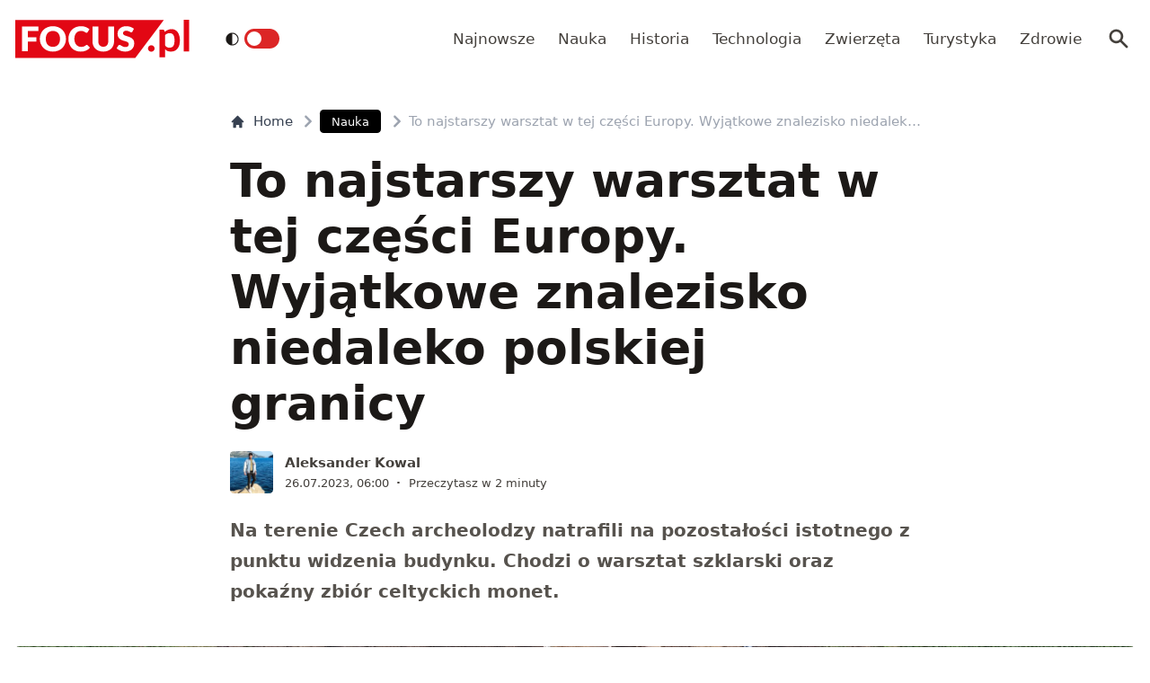

--- FILE ---
content_type: text/html; charset=utf-8
request_url: https://www.focus.pl/artykul/najstarszy-warsztat-szklarski-czechy-osada
body_size: 14871
content:
<!DOCTYPE html><html prefix="og: http://ogp.me/ns#" lang="pl"><head><meta charSet="utf-8" data-next-head=""/><meta name="viewport" content="width=device-width, initial-scale=1, viewport-fit=cover" data-next-head=""/><title data-next-head="">To najstarszy warsztat w tej części Europy. Wyjątkowe znalezisko niedaleko polskiej granicy </title><meta name="description" content="Na terenie Czech archeolodzy natrafili na pozostałości istotnego z punktu widzenia budynku. Chodzi o warsztat szklarski oraz pokaźny zbiór celtyckich monet." data-next-head=""/><meta property="article:publisher" content="https://www.facebook.com/MagazynFocus/" data-next-head=""/><meta name="robots" content="follow, index, noarchive, max-snippet:-1, max-video-preview:-1, max-image-preview:large" data-next-head=""/><link rel="canonical" href="https://www.focus.pl/artykul/najstarszy-warsztat-szklarski-czechy-osada" data-next-head=""/><meta name="news_keywords" content="nauka" data-next-head=""/><link rel="apple-touch-icon" sizes="180x180" href="/apple-touch-icon.png" data-next-head=""/><link rel="icon" type="image/png" sizes="32x32" href="/favicon-32x32.png" data-next-head=""/><link rel="icon" type="image/png" sizes="16x16" href="/favicon-16x16.png" data-next-head=""/><link rel="manifest" href="/site.webmanifest" data-next-head=""/><link rel="mask-icon" href="/safari-pinned-tab.svg" color="#e20714" data-next-head=""/><link rel="shortcut icon" href="/favicon.ico" data-next-head=""/><meta name="msapplication-TileColor" content="#e20714" data-next-head=""/><meta name="msapplication-config" content="/browserconfig.xml" data-next-head=""/><meta name="theme-color" content="#e20714" data-next-head=""/><meta name="facebook-domain-verification" content="xekgaqynk2y5k9avfmjg3c7499a8d3" data-next-head=""/><meta property="og:locale" content="pl_PL" data-next-head=""/><meta property="og:type" content="article" data-next-head=""/><meta property="og:title" content="To najstarszy warsztat w tej części Europy. Wyjątkowe znalezisko niedaleko polskiej granicy " data-next-head=""/><meta property="og:description" content="Na terenie Czech archeolodzy natrafili na pozostałości istotnego z punktu widzenia budynku. Chodzi o warsztat szklarski oraz pokaźny zbiór celtyckich monet." data-next-head=""/><meta property="og:url" content="https://www.focus.pl/artykul/najstarszy-warsztat-szklarski-czechy-osada" data-next-head=""/><meta property="og:site_name" content="Focus.pl" data-next-head=""/><meta property="article:publisher" content="https://facebook.com/MagazynFocus" data-next-head=""/><meta property="article:author" content="https://www.facebook.com/pulawski.s" data-next-head=""/><meta property="article:section" content="Nauka" data-next-head=""/><meta property="og:updated_time" content="2023-07-26T09:14:38+02:00" data-next-head=""/><meta property="fb:app_id" content="3107358939517563" data-next-head=""/><meta property="og:image" content="https://konto.focus.pl/uploads/2023/07/warsztat.jpg" data-next-head=""/><meta property="og:image:secure_url" content="https://konto.focus.pl/uploads/2023/07/warsztat.jpg" data-next-head=""/><meta property="og:image:width" content="1600" data-next-head=""/><meta property="og:image:height" content="1374" data-next-head=""/><meta property="og:image:alt" content="warsztat" data-next-head=""/><meta property="og:image:type" content="image/jpeg" data-next-head=""/><meta property="article:published_time" content="2023-07-26T06:00:00+02:00" data-next-head=""/><meta property="article:modified_time" content="2023-07-26T09:14:38+02:00" data-next-head=""/><meta name="twitter:card" content="summary_large_image" data-next-head=""/><meta name="twitter:title" content="To najstarszy warsztat w tej części Europy. Wyjątkowe znalezisko niedaleko polskiej granicy " data-next-head=""/><meta name="twitter:description" content="Na terenie Czech archeolodzy natrafili na pozostałości istotnego z punktu widzenia budynku. Chodzi o warsztat szklarski oraz pokaźny zbiór celtyckich monet." data-next-head=""/><meta name="twitter:site" content="@focus_pl" data-next-head=""/><meta name="twitter:creator" content="@focus_pl" data-next-head=""/><meta name="twitter:image" content="https://konto.focus.pl/uploads/2023/07/warsztat.jpg" data-next-head=""/><meta name="twitter:label1" content="Napisane przez" data-next-head=""/><meta name="twitter:data1" content="Aleksander Kowal" data-next-head=""/><meta name="twitter:label2" content="Czas czytania" data-next-head=""/><meta name="twitter:data2" content="1 minuta" data-next-head=""/><link rel="preload" href="/fonts/woff2/Inter-Regular.woff2" as="font" type="font/woff2" crossorigin="anonymous"/><link rel="preload" href="/fonts/woff2/Inter-Medium.woff2" as="font" type="font/woff2" crossorigin="anonymous"/><link rel="preload" href="/fonts/woff2/Inter-SemiBold.woff2" as="font" type="font/woff2" crossorigin="anonymous"/><link rel="preload" href="/fonts/woff2/Inter-Bold.woff2" as="font" type="font/woff2" crossorigin="anonymous"/><link rel="dns-prefetch" href="https://cmp.optad360.io"/><link rel="dns-prefetch" href="https://get.optad360.io"/><link rel="dns-prefetch" href="https://www.googletagmanager.com"/><link rel="preconnect" href="https://konto.focus.pl"/><link data-next-font="" rel="preconnect" href="/" crossorigin="anonymous"/><link rel="preload" href="/_next/static/chunks/ad99b883ab1ecd0c.css" as="style"/><link rel="preload" href="/_next/static/chunks/477cc855cbce6858.css" as="style"/><script type="application/ld+json" data-next-head="">{"@context":"https://schema.org","@graph":[{"@type":"Organization","@id":"https://www.focus.pl/#organization","name":"Focus.pl","sameAs":["https://facebook.com/MagazynFocus","https://twitter.com/focus_pl","https://www.youtube.com/@magazynfocus","https://www.tiktok.com/@focus.pl","https://www.instagram.com/magazynfocus/"],"logo":{"@type":"ImageObject","@id":"https://www.focus.pl/#logo","url":"https://konto.focus.pl/uploads/2022/05/logo.5889da54-1.svg","contentUrl":"https://konto.focus.pl/uploads/2022/05/logo.5889da54-1.svg","caption":"Focus.pl","inLanguage":"pl-PL","width":"290","height":"94"}},{"@type":"WebSite","@id":"https://www.focus.pl/#website","url":"https://www.focus.pl","name":"Focus.pl","alternateName":"Magazyn Focus","publisher":{"@id":"https://www.focus.pl/#organization"},"inLanguage":"pl-PL"},{"@type":"ImageObject","@id":"https://konto.focus.pl/uploads/2023/07/warsztat.jpg","url":"https://konto.focus.pl/uploads/2023/07/warsztat.jpg","width":"1600","height":"1374","inLanguage":"pl-PL"},{"@type":"BreadcrumbList","@id":"https://www.focus.pl/artykul/najstarszy-warsztat-szklarski-czechy-osada#breadcrumb","itemListElement":[{"@type":"ListItem","position":"1","item":{"@id":"https://www.focus.pl","name":"Strona g\u0142\u00f3wna"}},{"@type":"ListItem","position":"2","item":{"@id":"https://www.focus.pl/kategoria/nauka","name":"Nauka"}},{"@type":"ListItem","position":"3","item":{"@id":"https://www.focus.pl/artykul/najstarszy-warsztat-szklarski-czechy-osada","name":"To najstarszy warsztat w tej cz\u0119\u015bci Europy. Wyj\u0105tkowe znalezisko niedaleko polskiej granicy\u00a0"}}]},{"@type":"WebPage","@id":"https://www.focus.pl/artykul/najstarszy-warsztat-szklarski-czechy-osada#webpage","url":"https://www.focus.pl/artykul/najstarszy-warsztat-szklarski-czechy-osada","name":"To najstarszy warsztat w tej cz\u0119\u015bci Europy. Wyj\u0105tkowe znalezisko niedaleko polskiej granicy\u00a0","datePublished":"2023-07-26T06:00:00+02:00","dateModified":"2023-07-26T09:14:38+02:00","isPartOf":{"@id":"https://www.focus.pl/#website"},"primaryImageOfPage":{"@id":"https://konto.focus.pl/uploads/2023/07/warsztat.jpg"},"inLanguage":"pl-PL","breadcrumb":{"@id":"https://www.focus.pl/artykul/najstarszy-warsztat-szklarski-czechy-osada#breadcrumb"}},{"@type":"Person","@id":"https://www.focus.pl/user/aleksander","name":"Aleksander Kowal","description":"Pierwsze kroki w dziennikarstwie internetowym stawia\u0142em ponad 10 lat temu, cho\u0107 moja wy\u017csza edukacja pokierowa\u0142a mnie w stron\u0119 studi\u00f3w j\u0119zykowych w dziedzinie romanistyki, a tak\u017ce studi\u00f3w pedagogicznych. Zajmuj\u0119 si\u0119 m.in. kosmosem oraz nowymi technologiami, lecz postaram si\u0119 r\u00f3wnie\u017c dzieli\u0107 artyku\u0142ami dot. historii czy archeologii.","url":"https://www.focus.pl/user/aleksander","image":{"@type":"ImageObject","@id":"https://secure.gravatar.com/avatar/2e99ae77ae1012d89e23715e59f3ea956096ea4642bc62ef63864daa08c91f39?s=96&amp;d=mm&amp;r=g","url":"https://secure.gravatar.com/avatar/2e99ae77ae1012d89e23715e59f3ea956096ea4642bc62ef63864daa08c91f39?s=96&amp;d=mm&amp;r=g","caption":"Aleksander Kowal","inLanguage":"pl-PL"},"worksFor":{"@id":"https://www.focus.pl/#organization"}},{"@type":"NewsArticle","headline":"To najstarszy warsztat w tej cz\u0119\u015bci Europy. Wyj\u0105tkowe znalezisko niedaleko polskiej granicy\u00a0","keywords":"warsztat","datePublished":"2023-07-26T06:00:00+02:00","dateModified":"2023-07-26T09:14:38+02:00","articleSection":"Nauka","author":{"@id":"https://www.focus.pl/user/aleksander","name":"Aleksander Kowal"},"publisher":{"@id":"https://www.focus.pl/#organization"},"description":"Na terenie Czech archeolodzy natrafili na pozosta\u0142o\u015bci istotnego z punktu widzenia budynku. Chodzi o warsztat szklarski oraz poka\u017any zbi\u00f3r celtyckich monet.","copyrightYear":"2023","copyrightHolder":{"@id":"https://www.focus.pl/#organization"},"name":"To najstarszy warsztat w tej cz\u0119\u015bci Europy. Wyj\u0105tkowe znalezisko niedaleko polskiej granicy\u00a0","@id":"https://www.focus.pl/artykul/najstarszy-warsztat-szklarski-czechy-osada#richSnippet","isPartOf":{"@id":"https://www.focus.pl/artykul/najstarszy-warsztat-szklarski-czechy-osada#webpage"},"image":{"@id":"https://konto.focus.pl/uploads/2023/07/warsztat.jpg"},"inLanguage":"pl-PL","mainEntityOfPage":{"@id":"https://www.focus.pl/artykul/najstarszy-warsztat-szklarski-czechy-osada#webpage"}}]}</script><link rel="preload" as="image" imageSrcSet="/_next/image?url=https%3A%2F%2Fkonto.focus.pl%2Fwp-content%2Fuploads%2F2023%2F01%2Favatar-200x200.jpg&amp;w=640&amp;q=60 1x, /_next/image?url=https%3A%2F%2Fkonto.focus.pl%2Fwp-content%2Fuploads%2F2023%2F01%2Favatar-200x200.jpg&amp;w=828&amp;q=60 2x" data-next-head=""/><link rel="stylesheet" href="/_next/static/chunks/ad99b883ab1ecd0c.css" data-n-g=""/><link rel="stylesheet" href="/_next/static/chunks/477cc855cbce6858.css" data-n-g=""/><noscript data-n-css=""></noscript><script defer="" src="/_next/static/chunks/e78ad8d97aca8d69.js"></script><script defer="" src="/_next/static/chunks/77e9df4706e4c65c.js"></script><script defer="" src="/_next/static/chunks/124fdb9ac06e1667.js"></script><script defer="" src="/_next/static/chunks/1dafdf282dff887c.js"></script><script defer="" src="/_next/static/chunks/360330d9db08a2b5.js"></script><script defer="" src="/_next/static/chunks/65c64b8752819935.js"></script><script defer="" src="/_next/static/chunks/506cb7c8a1001440.js"></script><script defer="" src="/_next/static/chunks/96deda6d66a90f17.js"></script><script defer="" src="/_next/static/chunks/88614167a78a168e.js"></script><script defer="" src="/_next/static/chunks/3f4e9bc04bf2bec8.js"></script><script defer="" src="/_next/static/chunks/1ac3fd0346c32baa.js"></script><script defer="" src="/_next/static/chunks/4d9ada642a49e63a.js"></script><script defer="" src="/_next/static/chunks/5bf54095d4859022.js"></script><script defer="" src="/_next/static/chunks/16f05eb4ab9261d6.js"></script><script defer="" src="/_next/static/chunks/62c71bd89325cb65.js"></script><script defer="" src="/_next/static/chunks/4054f049fc478492.js"></script><script defer="" src="/_next/static/chunks/c4fd7e63c025fb87.js"></script><script src="/_next/static/chunks/3da95f8696515c27.js" defer=""></script><script src="/_next/static/chunks/c87968072e48e192.js" defer=""></script><script src="/_next/static/chunks/4ae9e136feb30171.js" defer=""></script><script src="/_next/static/chunks/3c324e14a477ec4c.js" defer=""></script><script src="/_next/static/chunks/turbopack-8985670778db94cf.js" defer=""></script><script src="/_next/static/chunks/46ff0408d8daee15.js" defer=""></script><script src="/_next/static/chunks/177a7338bf29386b.js" defer=""></script><script src="/_next/static/chunks/855a3893d3d5a70f.js" defer=""></script><script src="/_next/static/chunks/f4442213133055e4.js" defer=""></script><script src="/_next/static/chunks/turbopack-2d18e7bc4987b009.js" defer=""></script><script src="/_next/static/24uQT4HRvseYrjDR-qug2/_ssgManifest.js" defer=""></script><script src="/_next/static/24uQT4HRvseYrjDR-qug2/_buildManifest.js" defer=""></script></head><body class="bg-white dark:bg-neutral-900 main-body"><link rel="preload" as="image" imageSrcSet="/_next/image?url=https%3A%2F%2Fkonto.focus.pl%2Fwp-content%2Fuploads%2F2023%2F01%2Favatar-200x200.jpg&amp;w=640&amp;q=60 1x, /_next/image?url=https%3A%2F%2Fkonto.focus.pl%2Fwp-content%2Fuploads%2F2023%2F01%2Favatar-200x200.jpg&amp;w=828&amp;q=60 2x"/><div id="__next"><div><script>((e,i,s,u,m,a,l,h)=>{let d=document.documentElement,w=["light","dark"];function p(n){(Array.isArray(e)?e:[e]).forEach(y=>{let k=y==="class",S=k&&a?m.map(f=>a[f]||f):m;k?(d.classList.remove(...S),d.classList.add(a&&a[n]?a[n]:n)):d.setAttribute(y,n)}),R(n)}function R(n){h&&w.includes(n)&&(d.style.colorScheme=n)}function c(){return window.matchMedia("(prefers-color-scheme: dark)").matches?"dark":"light"}if(u)p(u);else try{let n=localStorage.getItem(i)||s,y=l&&n==="system"?c():n;p(y)}catch(n){}})("class","theme","system",null,["light","dark"],null,true,false)</script><div class="bg-white text-base dark:bg-neutral-900 text-neutral-900 dark:text-neutral-200"><div class="fc-Header sticky top-0 w-full left-0 right-0 z-40 transition-all"><div class="bg-white dark:bg-neutral-900 border-b border-neutral-200 dark:border-b dark:border-neutral-700 menubg !border-transparent"><div class="fc-MainNav1 relative z-10"><div class="container py-2 sm:py-5 relative flex justify-between items-center space-x-4 xl:space-x-8"><div class="flex justify-start flex-grow items-center overflow-hidden xl:overflow-visible xl:gap-0"><a class="md:hidden mr-4 flex items-center gap-1 px-2 py-1 rounded bg-gray-100 dark:bg-gray-800 hover:bg-gray-200 dark:hover:bg-gray-700 transition-colors duration-200 text-xs text-gray-600 dark:text-gray-300" href="/"><svg class="w-3 h-3" fill="currentColor" viewBox="0 0 20 20" xmlns="http://www.w3.org/2000/svg"><path fill-rule="evenodd" d="M12.707 5.293a1 1 0 010 1.414L9.414 10l3.293 3.293a1 1 0 01-1.414 1.414l-4-4a1 1 0 010-1.414l4-4a1 1 0 011.414 0z" clip-rule="evenodd"></path></svg><span>powrót</span></a><a class="ttfc-logo inline-block text-primary-6000 h-6 md:h-10" href="/"><svg height="100%" viewBox="0 0 340 76" version="1.1" xmlns="http://www.w3.org/2000/svg"><g id="focus-nowe-logo-1-"><g id="Page-1"><path id="Fill-1" d="M0,0.599l0,74.593l234.047,0l55.719,-74.593l-289.766,0Z" fill="#e20714"></path><g id="Group-6"><path id="Fill-2" d="M24.555,21.899l20.735,-0l0,-8.722l-32.198,-0l0,48.878l11.463,0l0,-19.021l16.79,-0l-0,-8.756l-16.79,0l0,-12.379Zm62.689,15.7c0,2.439 -0.314,4.625 -0.944,6.559c-0.629,1.934 -1.534,3.572 -2.714,4.915c-1.18,1.341 -2.624,2.365 -4.332,3.07c-1.709,0.705 -3.652,1.056 -5.833,1.056c-2.202,-0 -4.163,-0.351 -5.883,-1.056c-1.718,-0.705 -3.169,-1.729 -4.349,-3.07c-1.18,-1.343 -2.085,-2.981 -2.714,-4.915c-0.629,-1.934 -0.944,-4.12 -0.944,-6.559c0,-2.415 0.315,-4.59 0.944,-6.525c0.629,-1.934 1.534,-3.572 2.714,-4.915c1.18,-1.342 2.631,-2.37 4.349,-3.086c1.72,-0.715 3.681,-1.073 5.883,-1.073c2.181,-0 4.124,0.358 5.833,1.073c1.708,0.716 3.152,1.744 4.332,3.086c1.18,1.343 2.085,2.981 2.714,4.915c0.63,1.935 0.944,4.11 0.944,6.525Zm9.829,9.863c1.223,-3.04 1.837,-6.329 1.837,-9.863c-0,-3.511 -0.614,-6.788 -1.837,-9.829c-1.226,-3.042 -2.951,-5.681 -5.176,-7.918c-2.225,-2.235 -4.905,-3.997 -8.041,-5.283c-3.136,-1.286 -6.614,-1.929 -10.435,-1.929c-3.821,-0 -7.305,0.637 -10.451,1.912c-3.147,1.274 -5.839,3.031 -8.075,5.267c-2.236,2.236 -3.967,4.876 -5.191,7.917c-1.225,3.043 -1.837,6.33 -1.837,9.863c-0,3.534 0.612,6.823 1.837,9.863c1.224,3.042 2.955,5.687 5.191,7.934c2.236,2.249 4.928,4.01 8.075,5.284c3.146,1.275 6.63,1.912 10.451,1.912c3.821,0 7.299,-0.637 10.435,-1.912c3.136,-1.274 5.816,-3.035 8.041,-5.284c2.225,-2.247 3.95,-4.892 5.176,-7.934Zm19.257,-3.186c-0.686,-1.946 -1.029,-4.171 -1.029,-6.677c0,-2.482 0.31,-4.691 0.927,-6.625c0.619,-1.935 1.495,-3.568 2.63,-4.898c1.134,-1.331 2.484,-2.343 4.046,-3.036c1.562,-0.694 3.287,-1.04 5.176,-1.04c1.191,-0 2.23,0.089 3.118,0.268c0.888,0.179 1.663,0.398 2.326,0.654c0.663,0.258 1.236,0.537 1.72,0.839c0.482,0.301 0.927,0.582 1.331,0.838c0.405,0.258 0.787,0.476 1.147,0.654c0.359,0.18 0.741,0.268 1.146,0.268c0.606,0 1.079,-0.127 1.416,-0.385c0.337,-0.257 0.629,-0.542 0.876,-0.855l3.576,-5.399c-0.857,-0.839 -1.824,-1.623 -2.901,-2.351c-1.192,-0.804 -2.496,-1.493 -3.912,-2.063c-1.416,-0.571 -2.938,-1.017 -4.567,-1.342c-1.63,-0.323 -3.367,-0.486 -5.21,-0.486c-3.619,-0 -6.933,0.614 -9.945,1.845c-3.013,1.23 -5.596,2.952 -7.754,5.167c-2.158,2.213 -3.833,4.847 -5.024,7.9c-1.192,3.052 -1.787,6.402 -1.787,10.047c-0,3.58 0.551,6.894 1.652,9.947c1.101,3.053 2.681,5.692 4.738,7.918c2.056,2.226 4.562,3.97 7.518,5.234c2.954,1.263 6.298,1.894 10.03,1.894c4.067,0 7.59,-0.653 10.569,-1.963c2.977,-1.308 5.455,-3.247 7.434,-5.819l-4.518,-4.731c-0.248,-0.246 -0.506,-0.419 -0.775,-0.52c-0.27,-0.101 -0.539,-0.151 -0.81,-0.151c-0.336,-0 -0.663,0.073 -0.977,0.218c-0.315,0.147 -0.606,0.33 -0.877,0.554c-0.674,0.603 -1.336,1.101 -1.989,1.493c-0.652,0.391 -1.348,0.704 -2.09,0.939c-0.742,0.236 -1.54,0.403 -2.394,0.504c-0.854,0.1 -1.798,0.151 -2.832,0.151c-1.798,-0 -3.484,-0.347 -5.057,-1.04c-1.573,-0.694 -2.95,-1.705 -4.13,-3.037c-1.18,-1.331 -2.113,-2.969 -2.798,-4.914Zm74.967,6.105c0.978,-2.504 1.466,-5.255 1.466,-8.253l0,-28.951l-11.395,-0l-0,28.951c-0,1.722 -0.219,3.26 -0.657,4.614c-0.439,1.353 -1.075,2.498 -1.905,3.438c-0.831,0.939 -1.849,1.66 -3.052,2.164c-1.202,0.504 -2.568,0.755 -4.095,0.755c-1.529,-0 -2.894,-0.251 -4.097,-0.755c-1.202,-0.504 -2.22,-1.23 -3.051,-2.181c-0.832,-0.95 -1.467,-2.102 -1.905,-3.455c-0.438,-1.353 -0.658,-2.89 -0.658,-4.613l0,-28.918l-11.395,-0l-0,28.951c-0,2.998 0.484,5.749 1.45,8.253c0.966,2.506 2.36,4.663 4.181,6.475c1.82,1.811 4.034,3.221 6.641,4.227c2.608,1.007 5.552,1.509 8.834,1.509c3.258,0 6.191,-0.502 8.799,-1.509c2.607,-1.006 4.821,-2.416 6.642,-4.227c1.82,-1.812 3.219,-3.969 4.197,-6.475Zm37.284,-27.275l2.832,-5.267c-0.877,-0.804 -1.871,-1.525 -2.984,-2.163c-1.113,-0.638 -2.31,-1.185 -3.591,-1.644c-1.281,-0.458 -2.635,-0.805 -4.062,-1.04c-1.428,-0.234 -2.895,-0.352 -4.4,-0.352c-2.697,-0 -5.09,0.407 -7.181,1.224c-2.09,0.817 -3.856,1.908 -5.293,3.271c-1.439,1.364 -2.529,2.919 -3.271,4.663c-0.742,1.745 -1.112,3.534 -1.112,5.368c-0,2.28 0.314,4.2 0.943,5.754c0.63,1.555 1.455,2.851 2.478,3.891c1.023,1.04 2.186,1.879 3.49,2.516c1.303,0.637 2.64,1.174 4.012,1.61c1.37,0.437 2.708,0.834 4.012,1.191c1.303,0.359 2.466,0.771 3.49,1.242c1.022,0.47 1.848,1.062 2.478,1.778c0.629,0.715 0.943,1.644 0.943,2.784c0,1.969 -0.573,3.405 -1.718,4.31c-1.147,0.907 -2.754,1.36 -4.822,1.36c-1.528,-0 -2.854,-0.213 -3.979,-0.638c-1.123,-0.424 -2.118,-0.894 -2.983,-1.409c-0.865,-0.513 -1.641,-0.983 -2.326,-1.408c-0.687,-0.425 -1.366,-0.638 -2.04,-0.638c-0.518,-0 -0.995,0.129 -1.433,0.385c-0.438,0.258 -0.792,0.576 -1.062,0.956l-3.371,5.302c0.966,0.961 2.101,1.833 3.405,2.616c1.303,0.784 2.697,1.459 4.181,2.03c1.483,0.57 3.017,1.012 4.602,1.325c1.584,0.314 3.14,0.469 4.669,0.469c2.786,0 5.277,-0.419 7.468,-1.258c2.19,-0.838 4.034,-1.989 5.529,-3.455c1.494,-1.465 2.635,-3.181 3.422,-5.149c0.786,-1.968 1.179,-4.082 1.179,-6.341c0,-2.036 -0.314,-3.774 -0.943,-5.217c-0.63,-1.442 -1.456,-2.667 -2.478,-3.674c-1.024,-1.006 -2.192,-1.833 -3.507,-2.481c-1.315,-0.65 -2.658,-1.214 -4.029,-1.695c-1.371,-0.481 -2.714,-0.917 -4.029,-1.308c-1.315,-0.392 -2.483,-0.823 -3.505,-1.292c-1.023,-0.47 -1.849,-1.029 -2.478,-1.677c-0.631,-0.649 -0.945,-1.464 -0.945,-2.45c-0,-1.542 0.523,-2.767 1.569,-3.673c1.044,-0.905 2.634,-1.358 4.77,-1.358c1.236,-0 2.337,0.162 3.303,0.486c0.967,0.324 1.827,0.687 2.58,1.09c0.753,0.403 1.427,0.767 2.023,1.09c0.595,0.325 1.152,0.487 1.668,0.487c0.585,-0 1.063,-0.134 1.434,-0.403c0.37,-0.268 0.725,-0.671 1.062,-1.208Z" fill="#fefefe"></path><path id="Fill-4" d="M328.591,62.086l10.746,-0l-0,-62.086l-10.746,-0l-0,62.086Zm-11.82,-5.86c2.987,-3.945 4.329,-8.755 4.329,-15.863c-0,-6.234 -1.345,-12.163 -4.509,-16.24c-2.99,-3.854 -6.769,-5.677 -11.373,-5.677c-3.057,-0 -5.147,0.495 -7.721,1.567c-2.333,0.972 -4.31,2.106 -6.007,3.812l-0.637,-2.263c-0.42,-1.255 -1.617,-2.321 -3.173,-2.321l-6.255,-0l0,54.517l10.611,-0l0,-16.131c1.241,1.422 3.123,3.013 4.802,3.752c1.556,0.685 4.367,1.22 6.884,1.22c5.953,0 9.927,-2.249 13.049,-6.373Zm-6.165,-17.034c0.149,4.467 -0.3,9.827 -2.334,12.448c-2.19,2.819 -5.448,3.278 -7.87,3.278c-1.434,0 -3.077,-0.255 -4.551,-1.015c-1.677,-0.863 -3.083,-2.286 -3.815,-3.96l0,-19.426c1.345,-1.644 2.616,-2.546 4.264,-3.276c0.986,-0.437 2.794,-0.943 4.829,-0.943c1.665,-0 3.342,0.33 4.988,1.309c3.665,2.175 4.334,6.962 4.489,11.585Zm-39.413,19.763c0.337,-0.767 0.505,-1.596 0.505,-2.489c0,-0.864 -0.168,-1.686 -0.505,-2.468c-0.335,-0.781 -0.791,-1.45 -1.366,-2.008c-0.574,-0.556 -1.247,-1.003 -2.016,-1.338c-0.772,-0.334 -1.605,-0.501 -2.502,-0.501c-0.897,-0 -1.737,0.167 -2.522,0.501c-0.784,0.335 -1.457,0.782 -2.018,1.338c-0.56,0.558 -1.002,1.227 -1.324,2.008c-0.322,0.782 -0.483,1.604 -0.483,2.468c-0,0.893 0.161,1.722 0.483,2.489c0.322,0.767 0.764,1.429 1.324,1.987c0.561,0.557 1.234,0.997 2.018,1.317c0.785,0.32 1.625,0.481 2.522,0.481c0.897,0 1.73,-0.161 2.502,-0.481c0.769,-0.32 1.442,-0.76 2.016,-1.317c0.575,-0.558 1.031,-1.22 1.366,-1.987Z" fill="#e20714"></path></g></g></g></svg></a><div class="items-center hidden xs:hidden sm:hidden xl:flex space-x-1 !ml-9"></div><ul class="fc-Navigation !ml-auto hidden lg:flex flex-nowrap xl:flex-wrap lg:items-center pl-0 lg:space-x-1 relative overflow-hidden wrapper__scroll-mask"><li class="menu-item"><a class="inline-flex items-center text-sm xl:text-base text-neutral-700 dark:text-neutral-300 py-2 px-2 xl:px-2.5 rounded hover:text-neutral-900 hover:bg-neutral-100 dark:hover:bg-neutral-800 dark:hover:text-neutral-200" href="/najnowsze">Najnowsze</a></li><li class="menu-item"><a class="inline-flex items-center text-sm xl:text-base text-neutral-700 dark:text-neutral-300 py-2 px-2 xl:px-2.5 rounded hover:text-neutral-900 hover:bg-neutral-100 dark:hover:bg-neutral-800 dark:hover:text-neutral-200" href="/kategoria/nauka">Nauka</a></li><li class="menu-item"><a class="inline-flex items-center text-sm xl:text-base text-neutral-700 dark:text-neutral-300 py-2 px-2 xl:px-2.5 rounded hover:text-neutral-900 hover:bg-neutral-100 dark:hover:bg-neutral-800 dark:hover:text-neutral-200" href="/kategoria/historia">Historia</a></li><li class="menu-item"><a class="inline-flex items-center text-sm xl:text-base text-neutral-700 dark:text-neutral-300 py-2 px-2 xl:px-2.5 rounded hover:text-neutral-900 hover:bg-neutral-100 dark:hover:bg-neutral-800 dark:hover:text-neutral-200" href="/kategoria/technologia">Technologia</a></li><li class="menu-item"><a class="inline-flex items-center text-sm xl:text-base text-neutral-700 dark:text-neutral-300 py-2 px-2 xl:px-2.5 rounded hover:text-neutral-900 hover:bg-neutral-100 dark:hover:bg-neutral-800 dark:hover:text-neutral-200" href="/kategoria/nauka/zwierzeta">Zwierzęta</a></li><li class="menu-item"><a class="inline-flex items-center text-sm xl:text-base text-neutral-700 dark:text-neutral-300 py-2 px-2 xl:px-2.5 rounded hover:text-neutral-900 hover:bg-neutral-100 dark:hover:bg-neutral-800 dark:hover:text-neutral-200" href="/kategoria/turystyka">Turystyka</a></li><li class="menu-item"><a class="inline-flex items-center text-sm xl:text-base text-neutral-700 dark:text-neutral-300 py-2 px-2 xl:px-2.5 rounded hover:text-neutral-900 hover:bg-neutral-100 dark:hover:bg-neutral-800 dark:hover:text-neutral-200" href="/kategoria/zdrowie">Zdrowie</a></li></ul></div><div class="flex-shrink-0 flex items-center justify-end text-neutral-700 dark:text-neutral-100 space-x-1 !ml-3"><div class="items-center flex space-x-1"><div class="" data-headlessui-state=""><button class="text-2xl md:text-[28px] w-8 h-8 rounded text-neutral-700 dark:text-neutral-300 hover:bg-neutral-100 dark:hover:bg-neutral-800 focus:outline-none flex items-center justify-center" type="button" aria-expanded="false" data-headlessui-state=""><svg class="w-6 h-6 text-neutral-700 dark:text-neutral-300 focus:outline-none" fill="currentColor" viewBox="0 0 20 20" xmlns="http://www.w3.org/2000/svg"><path fill-rule="evenodd" d="M8 4a4 4 0 100 8 4 4 0 000-8zM2 8a6 6 0 1110.89 3.476l4.817 4.817a1 1 0 01-1.414 1.414l-4.816-4.816A6 6 0 012 8z" clip-rule="evenodd"></path></svg></button></div><span hidden="" style="position:fixed;top:1px;left:1px;width:1px;height:0;padding:0;margin:-1px;overflow:hidden;clip:rect(0, 0, 0, 0);white-space:nowrap;border-width:0;display:none"></span></div><div class="flex items-center xl:hidden"><button class="p-1 rounded text-neutral-700 dark:text-neutral-300 focus:outline-none flex items-center justify-center"><svg xmlns="http://www.w3.org/2000/svg" class="h-7 w-7" viewBox="0 0 20 20" fill="currentColor"><path fill-rule="evenodd" d="M3 5a1 1 0 011-1h12a1 1 0 110 2H4a1 1 0 01-1-1zM3 10a1 1 0 011-1h12a1 1 0 110 2H4a1 1 0 01-1-1zM3 15a1 1 0 011-1h12a1 1 0 110 2H4a1 1 0 01-1-1z" clip-rule="evenodd"></path></svg></button><span hidden="" style="position:fixed;top:1px;left:1px;width:1px;height:0;padding:0;margin:-1px;overflow:hidden;clip:rect(0, 0, 0, 0);white-space:nowrap;border-width:0;display:none"></span></div></div></div></div></div></div><main class="overflow-hidden"><article class="fc-PageSingle PageSingle-1 py-4 md:py-8 container" data-fc-id="PageSingle"><div class=" relative "><header class="mx-auto max-w-screen-md mb-8 sm:mb-10"><div class="fc-SingleHeader "><div class="space-y-5"><nav class="flex" aria-label="Breadcrumb"><ol class="inline-flex items-center space-x-1 "><li class="inline-flex items-center"><a class="inline-flex items-center text-sm font-medium text-gray-700 hover:text-gray-900 dark:text-gray-400 dark:hover:text-white" href="/"><svg class="mr-2 w-4 h-4" fill="currentColor" viewBox="0 0 20 20" xmlns="http://www.w3.org/2000/svg"><path d="M10.707 2.293a1 1 0 00-1.414 0l-7 7a1 1 0 001.414 1.414L4 10.414V17a1 1 0 001 1h2a1 1 0 001-1v-2a1 1 0 011-1h2a1 1 0 011 1v2a1 1 0 001 1h2a1 1 0 001-1v-6.586l.293.293a1 1 0 001.414-1.414l-7-7z"></path></svg>Home</a></li><li><div class="flex items-center"><svg class="w-6 h-6 text-gray-400" fill="currentColor" viewBox="0 0 20 20" xmlns="http://www.w3.org/2000/svg"><path d="M7.293 14.707a1 1 0 010-1.414L10.586 10 7.293 6.707a1 1 0 011.414-1.414l4 4a1 1 0 010 1.414l-4 4a1 1 0 01-1.414 0z"></path></svg><div class="fc-CategoryBadgeList flex space-x-2 flex-nowrap" data-fc-id="CategoryBadgeList"><a class="transition-colors hover:text-white duration-300 fc-Badge relative inline-flex px-2.5 py-1 rounded font-medium text-xs !px-3  whitespace-nowrap text-white bg-black dark:bg-neutral-300 dark:text-black hover:bg-red-600" href="/kategoria/nauka">Nauka</a></div></div></li><li aria-current="page"><div class="flex items-center"><span><svg class="w-6 h-6 text-gray-400" fill="currentColor" viewBox="0 0 20 20" xmlns="http://www.w3.org/2000/svg"><path d="M7.293 14.707a1 1 0 010-1.414L10.586 10 7.293 6.707a1 1 0 011.414-1.414l4 4a1 1 0 010 1.414l-4 4a1 1 0 01-1.414 0z"></path></svg></span><span class="text-sm font-medium text-gray-400 dark:text-gray-500 line-clamp-1">To najstarszy warsztat w tej części Europy. Wyjątkowe znalezisko niedaleko polskiej granicy </span></div></li></ol></nav><h1 class=" text-neutral-900 font-semibold text-3xl md:text-4xl md:!leading-[120%] lg:text-5xl dark:text-neutral-100 max-w-4xl entry-title title" title="To najstarszy warsztat w tej części Europy. Wyjątkowe znalezisko niedaleko polskiej granicy ">To najstarszy warsztat w tej części Europy. Wyjątkowe znalezisko niedaleko polskiej granicy </h1><div class="flex sm:flex-row justify-between sm:items-end space-y-5 sm:space-y-0 sm:space-x-5 flex-wrap line-clamp-1"><div class="fc-PostMeta2 flex items-center flex-wrap text-neutral-700 text-left dark:text-neutral-200 text-sm leading-none flex-shrink-0" data-fc-id="PostMeta2"><div class="" data-headlessui-state=""><button class="focus:outline-none" type="button" aria-expanded="false" data-headlessui-state=""><div class="flex -space-x-4"><div class="wil-avatar relative flex-shrink-0 inline-flex items-center justify-center overflow-hidden text-neutral-100 uppercase font-semibold shadow-inner rounded shadow-inner h-10 w-10 sm:h-11 sm:w-11 text-xl ring ring-white dark:ring-neutral-900"><img alt="Aleksander Kowal" width="400" height="200" decoding="async" data-nimg="1" class="relative inset-0 w-full h-full object-cover z-10 transition duration-700 ease-in-out blur-none" style="color:transparent" srcSet="/_next/image?url=https%3A%2F%2Fkonto.focus.pl%2Fwp-content%2Fuploads%2F2023%2F01%2Favatar-200x200.jpg&amp;w=640&amp;q=60 1x, /_next/image?url=https%3A%2F%2Fkonto.focus.pl%2Fwp-content%2Fuploads%2F2023%2F01%2Favatar-200x200.jpg&amp;w=828&amp;q=60 2x" src="/_next/image?url=https%3A%2F%2Fkonto.focus.pl%2Fwp-content%2Fuploads%2F2023%2F01%2Favatar-200x200.jpg&amp;w=828&amp;q=60"/><span class="wil-avatar__name absolute">A</span></div></div></button></div><span hidden="" style="position:fixed;top:1px;left:1px;width:1px;height:0;padding:0;margin:-1px;overflow:hidden;clip:rect(0, 0, 0, 0);white-space:nowrap;border-width:0;display:none"></span><div class="ml-3"><div class="flex items-center"><a class="block font-semibold" href="/user/aleksander">Aleksander Kowal</a></div><div class="text-xs mt-[6px] items-center flex"><time dateTime="2023-07-26T06:00:00+00:00" itemProp="datePublished" class="text-neutral-700 dark:text-neutral-300">26.07.2023, 06:00</time><span class="mx-2 font-semibold">·</span><span class="text-neutral-700 dark:text-neutral-300">Przeczytasz w <!-- -->2<!-- --> <!-- -->minuty</span></div></div></div></div><span class="block text-neutral-6000 font-semibold prose-md !max-w-screen-md lg:prose-lg mx-auto dark:prose-dark prose-li:my-0">Na terenie Czech archeolodzy natrafili na pozostałości istotnego z punktu widzenia budynku. Chodzi o warsztat szklarski oraz pokaźny zbiór celtyckich monet.</span></div></div></header><figure class="relative mb-8"><img alt="To najstarszy warsztat w tej części Europy. Wyjątkowe znalezisko niedaleko polskiej granicy " loading="lazy" width="1600" height="1374" decoding="async" data-nimg="1" class="object-cover max-h-[600px] w-full rounded transition duration-700 ease-in-out blur-none" style="color:transparent" srcSet="/_next/image?url=https%3A%2F%2Fkonto.focus.pl%2Fwp-content%2Fuploads%2F2023%2F07%2Fwarsztat.jpg&amp;w=1600&amp;q=90 1x" src="/_next/image?url=https%3A%2F%2Fkonto.focus.pl%2Fwp-content%2Fuploads%2F2023%2F07%2Fwarsztat.jpg&amp;w=1600&amp;q=90"/></figure></div><div class="fc-SingleContent space-y-8"><div id="single-entry-content" class="prose prose-md !max-w-screen-md lg:prose-lg mx-auto dark:prose-dark lg:prose-li:my-1 prose-li:marker:text-primary-500 sm:prose-li:marker:text-primary-500 prose-figcaption:!text-sm prose-figcaption:text-right prose-figcaption:px-2 prose-figcaption:!mt-2 prose-figcaption:line-clamp-3">




<!-- -->



<p>Zdaniem ekspertów rzeczona pracownia to najwyraźniej najstarszy tego typu budynek znaleziony na północ od Alp. To tym bardziej intrygujące, iż mówimy o lokalizacji położonej stosunkowo niedaleko Polski – pozostałościach osady Němčice, której historia sięga III i II wieku p.n.e. </p><div class=" min-h-[370px] mb-[20px] cbad"><ins class="staticpubads89354" data-sizes-desktop="video" data-sizes-mobile="video" data-slot="1"></ins></div>



<p><strong>Czytaj też: </strong><a href="https://www.focus.pl/artykul/tajemniczy-gatunek-homo-naledi-dowody">Ten tajemniczy gatunek kiedyś zamieszkiwał Ziemię, choć nie powinien istnieć</a></p>



<p>Sam warsztat pamięta czasy epoki żelaza, a na jego terenie najwyraźniej produkowano zróżnicowane obiekty, między innymi w postaci szklanych bransoletek oraz koralików. Nie można też pominąć znaleziska w postaci ponad 2000 złotych i srebrnych monet wywodzących się z okresu istnienia Celtów. Prowadzi to do konkluzji, jakoby wspomniany obszar był istotny ze względów handlowych. </p>


<div class="fc-block-image">
<figure class="aligncenter size-full"><a class="cursor-pointer"><img alt="" loading="lazy" width="1583" height="1142" decoding="async" data-nimg="1" class="transition duration-700 ease-in-out blur-none" style="color:transparent" srcSet="/_next/image?url=https%3A%2F%2Fkonto.focus.pl%2Fuploads%2F2023%2F07%2Fkoraliki.jpg&amp;w=1600&amp;q=85 1x" src="/_next/image?url=https%3A%2F%2Fkonto.focus.pl%2Fuploads%2F2023%2F07%2Fkoraliki.jpg&amp;w=1600&amp;q=85"/></a></figure>
</div>


<p>O kulisach dokonanych znalezisk archeolodzy piszą na łamach <em><a href="https://www.cambridge.org/core/journals/antiquity/article/nemcice-research-at-a-key-la-tene-site-in-moravia/F060689835C2D55D44B1764DE0D08CB2" target="_blank" rel="noreferrer noopener">Antiquity</a></em>. Jak się okazuje, prace poświęcone osadzie Němčice sięgają 2002 roku. Na przestrzeni lat udało się tam znaleźć pozostałości chat, brązowe amulety i monety. Te ostatnie wskazują na istotną rolę tego miejsca w funkcjonowaniu Bursztynowego Szlaku, czyli rozległej środkowoeuropejskiej sieci. Trakt ten łączył wybrzeże Bałtyku z regionem Morza Śródziemnego. </p><div class=" min-h-[370px] mb-[20px] cbad"><ins class="staticpubads89354 min-h-[370px] mb-[20px]" data-sizes-desktop="728x90,750x100,750x200,750x300" data-sizes-mobile="300x250,336x280,360x300" data-slot="2"></ins></div>



<h2 class="fc-block-heading">Warsztat szklarski znajdujący się na terenie Czech został uznany za najstarszy w regionie położonym na północ od Alp</h2>



<p>Teraz do listy znalezisk dołączył warsztat szklarski. Wbrew pozorom uczestnicy wyprawy nie natrafili na sprzęt potrzebny do produkcji, lecz wskazówki, na podstawie których można stwierdzić, że na miejscu powstawały wyroby szklane. Chodzi przede wszystkim o mieszankę gotowych i niekompletnych przedmiotów ze szkła oraz bursztynu. Na tej podstawie archeolodzy uznali, jakoby takie wyroby były tworzone na miejscu, a nie importowane z innych części Europy.</p>



<p><strong>Czytaj też: </strong><a href="https://www.focus.pl/artykul/zapach-starozytnych-perfum-hiszpania">Mają 2000 lat i wiemy, jak pachniały. Naukowcy odtworzyli zapach starożytnych perfum</a></p>



<p>Naukowcy próbują zebrać jak najwięcej informacji na temat tego, jakich metod i technologii ówcześni mieszkańcy używali do produkcji wspomnianych wyrobów. Uwagę badaczy zwrócił również pewien pozarzemieślniczy aspekt: kwadratowa struktura przypominająca wyglądem te używane w innych miejscach do odprawiania rytuałów. Jedna z takowych znajduje się na przykład w austriackim Sandberg, gdzie Celtowie również zostawili po sobie pamiątki. Z tego względu można sobie wyobrazić, że czeska osada – poza centrum handlu i produkcji – stanowiła także miejsce odprawiania różnego rodzaju rytuałów i stacjonowania celtyckich elit.</p>
</div><div class="flex max-w-screen-md mx-auto items-center space-y-5 sm:space-y-0 sm:space-x-5"><div class="flex items-center w-full"><div class="fc-SocialsShare flex gap-[10px] flex-wrap w-full" data-fc-id="SocialsShare"><a class="fc-Button relative h-auto inline-flex items-center justify-center transition-colors  rounded text-sm sm:text-base font-medium px-4 py-2 sm:px-6  ttfc-ButtonPrimary bg-primary-6000 hover:bg-primary-700 disabled:bg-opacity-70 !bg-facebook hover:!bg-facebook/90 text-neutral-50 grow w-full sm:w-auto flex justify-between flex-row-reverse focus:ring-0 focus:outline-none focus:ring-2 focus:ring-offset-2 focus:ring-primary-6000 dark:focus:ring-offset-0 " target="_blank" rel="noopener noreferrer" href="https://www.facebook.com/sharer/sharer.php?u=https%3A%2F%2Fwww.focus.pl%2Fartykul%2Fnajstarszy-warsztat-szklarski-czechy-osada"><svg fill="currentColor" class="w-5 h-5 text-base" xmlns="http://www.w3.org/2000/svg" viewBox="0 0 32 32"><path d="M 19.253906 2 C 15.311906 2 13 4.0821719 13 8.8261719 L 13 13 L 8 13 L 8 18 L 13 18 L 13 30 L 18 30 L 18 18 L 22 18 L 23 13 L 18 13 L 18 9.671875 C 18 7.884875 18.582766 7 20.259766 7 L 23 7 L 23 2.2050781 C 22.526 2.1410781 21.144906 2 19.253906 2 z"></path></svg>Udostępnij</a><a class="fc-Button relative h-auto inline-flex items-center justify-center transition-colors  rounded text-sm sm:text-base font-medium px-4 py-2 sm:px-6  ttfc-ButtonPrimary disabled:bg-opacity-70 bg-twitter hover:bg-twitter/90 text-neutral-50 grow sm:max-w-[200px] flex justify-between flex-row-reverse focus:ring-0 focus:outline-none focus:ring-2 focus:ring-offset-2 focus:ring-primary-6000 dark:focus:ring-offset-0 " target="_blank" rel="noopener noreferrer" href="https://x.com/share?url=https%3A%2F%2Fwww.focus.pl%2Fartykul%2Fnajstarszy-warsztat-szklarski-czechy-osada"><svg fill="currentColor" class="w-4 h-4 text-base" xmlns="http://www.w3.org/2000/svg" fill-rule="evenodd" clip-rule="evenodd" image-rendering="optimizeQuality" shape-rendering="geometricPrecision" text-rendering="geometricPrecision" viewBox="0 0 512 462.799"> <path fill-rule="nonzero" d="M403.229 0h78.506L310.219 196.04 512 462.799H354.002L230.261 301.007 88.669 462.799h-78.56l183.455-209.683L0 0h161.999l111.856 147.88zm-27.556 415.805h43.505L138.363 44.527h-46.68z"></path> </svg>Udostępnij</a><button class="fc-Button relative h-auto inline-flex items-center justify-center transition-colors  rounded text-sm sm:text-base font-medium px-4 py-2 sm:px-6  ttfc-ButtonPrimary disabled:bg-opacity-70 bg-primary-6000 hover:bg-primary-700 text-neutral-500 !bg-neutral-100 hover:!bg-neutral-200 dark:!bg-neutral-800 dark:hover:!bg-neutral-700 dark:text-neutral-400 grow max-w-[130px] focus:ring-0 focus:outline-none focus:ring-2 focus:ring-offset-2 focus:ring-primary-6000 dark:focus:ring-offset-0"><svg fill="currentColor" class="w-5 h-5 text-base mr-2 -ml-1" xmlns="http://www.w3.org/2000/svg" viewBox="0 0 32 32"><path d="M 4 4 L 4 24 L 11 24 L 11 22 L 6 22 L 6 6 L 18 6 L 18 7 L 20 7 L 20 4 Z M 12 8 L 12 28 L 28 28 L 28 8 Z M 14 10 L 26 10 L 26 26 L 14 26 Z"></path></svg>Kopiuj</button></div></div></div><div class="max-w-screen-md mx-auto my-8 px-4"><div class="bg-neutral-50 dark:bg-neutral-900 rounded-lg p-4 border border-neutral-200 dark:border-neutral-800"><div class="mb-3"><div class="h-6 bg-neutral-200 dark:bg-neutral-800 rounded w-32 animate-pulse"></div></div><div class="space-y-3"><div class="flex items-start space-x-3 pb-3 border-b border-neutral-200 dark:border-neutral-800 last:border-b-0 last:pb-0"><div class="flex-shrink-0 w-16 h-16 bg-neutral-200 dark:bg-neutral-800 rounded animate-pulse"></div><div class="flex-grow min-w-0 space-y-2"><div class="h-4 bg-neutral-200 dark:bg-neutral-800 rounded w-full animate-pulse"></div><div class="h-4 bg-neutral-200 dark:bg-neutral-800 rounded w-3/4 animate-pulse"></div><div class="h-3 bg-neutral-200 dark:bg-neutral-800 rounded w-16 animate-pulse"></div></div></div><div class="flex items-start space-x-3 pb-3 border-b border-neutral-200 dark:border-neutral-800 last:border-b-0 last:pb-0"><div class="flex-shrink-0 w-16 h-16 bg-neutral-200 dark:bg-neutral-800 rounded animate-pulse"></div><div class="flex-grow min-w-0 space-y-2"><div class="h-4 bg-neutral-200 dark:bg-neutral-800 rounded w-full animate-pulse"></div><div class="h-4 bg-neutral-200 dark:bg-neutral-800 rounded w-3/4 animate-pulse"></div><div class="h-3 bg-neutral-200 dark:bg-neutral-800 rounded w-16 animate-pulse"></div></div></div><div class="flex items-start space-x-3 pb-3 border-b border-neutral-200 dark:border-neutral-800 last:border-b-0 last:pb-0"><div class="flex-shrink-0 w-16 h-16 bg-neutral-200 dark:bg-neutral-800 rounded animate-pulse"></div><div class="flex-grow min-w-0 space-y-2"><div class="h-4 bg-neutral-200 dark:bg-neutral-800 rounded w-full animate-pulse"></div><div class="h-4 bg-neutral-200 dark:bg-neutral-800 rounded w-3/4 animate-pulse"></div><div class="h-3 bg-neutral-200 dark:bg-neutral-800 rounded w-16 animate-pulse"></div></div></div></div><div class="mt-4 pt-3 border-t border-neutral-200 dark:border-neutral-800"><div class="h-4 bg-neutral-200 dark:bg-neutral-800 rounded w-64 animate-pulse"></div></div></div></div></div><div data-post-id="127279" style="display:none"></div></article><hr class="my-5 border border-neutral-100 dark:border-neutral-700 container"/><div class="text-center max-w-2xl mx-auto space-y-7 pb-10 mt-16"><button class="fc-Button relative h-auto inline-flex items-center justify-center transition-colors  rounded text-sm sm:text-base font-medium px-4 py-3 sm:px-6  ttfc-ButtonPrimary disabled:bg-opacity-70 bg-primary-6000 hover:bg-primary-700 text-neutral-50 focus:outline-none focus:ring-2 focus:ring-offset-2 focus:ring-primary-6000 dark:focus:ring-offset-0">Załaduj więcej</button></div></main></div></div></div><script id="__NEXT_DATA__" type="application/json">{"props":{"pageProps":{"postArticle":{"post":{"id":"cG9zdDoxMjcyNzk=","slug":"najstarszy-warsztat-szklarski-czechy-osada","uri":"/artykul/najstarszy-warsztat-szklarski-czechy-osada","link":"https://www.focus.pl/artykul/najstarszy-warsztat-szklarski-czechy-osada","databaseId":127279,"title":"To najstarszy warsztat w tej części Europy. Wyjątkowe znalezisko niedaleko polskiej granicy ","featuredImage":{"node":{"sourceUrl":"https://konto.focus.pl/wp-content/uploads/2023/07/warsztat.jpg","title":"warsztat","altText":"","description":null,"mediaDetails":{"width":1600,"height":1374,"__typename":"MediaDetails"},"caption":null,"__typename":"MediaItem"},"__typename":"NodeWithFeaturedImageToMediaItemConnectionEdge"},"categories":{"nodes":[{"slug":"nauka","__typename":"Category"}],"__typename":"PostToCategoryConnection"},"date":"2023-07-26T06:00:00","author":{"node":{"wnauthor":{"avatarAutora":{"sourceUrl":"https://konto.focus.pl/wp-content/uploads/2023/01/avatar-200x200.jpg","__typename":"MediaItem"},"__typename":"User_Wnauthor"},"avatar":{"url":"https://secure.gravatar.com/avatar/2e99ae77ae1012d89e23715e59f3ea956096ea4642bc62ef63864daa08c91f39?s=96\u0026d=mm\u0026r=g","__typename":"Avatar"},"name":"Aleksander Kowal","slug":"aleksander","uri":"/user/aleksander","description":"Pierwsze kroki w dziennikarstwie internetowym stawiałem ponad 10 lat temu, choć moja wyższa edukacja pokierowała mnie w stronę studiów językowych w dziedzinie romanistyki, a także studiów pedagogicznych.  Zajmuję się m.in. kosmosem oraz nowymi technologiami, lecz postaram się również dzielić artykułami dot. historii czy archeologii.","__typename":"User"},"__typename":"NodeWithAuthorToUserConnectionEdge"},"wnsingle":{"ekstraPost":null,"ekstraPost2":null,"focusSource":null,"kiaSubtitle":null,"nazwaSponsora":null,"productPlacement":null,"postBrend":null,"adDisable":null,"videoInAiSummary":null,"__typename":"Post_Wnsingle"},"seo":{"fullHead":"\u003ctitle\u003eTo najstarszy warsztat w tej części Europy. Wyjątkowe znalezisko niedaleko polskiej granicy \u003c/title\u003e\n\u003cmeta name=\"description\" content=\"Na terenie Czech archeolodzy natrafili na pozostałości istotnego z punktu widzenia budynku. Chodzi o warsztat szklarski oraz pokaźny zbiór celtyckich monet.\"/\u003e\n\u003cmeta property=\"article:publisher\" content=\"https://www.facebook.com/MagazynFocus/\"\u003e\n\u003cmeta name=\"robots\" content=\"follow, index, noarchive, max-snippet:-1, max-video-preview:-1, max-image-preview:large\"/\u003e\n\u003clink rel=\"canonical\" href=\"https://www.focus.pl/artykul/najstarszy-warsztat-szklarski-czechy-osada\" /\u003e\n\u003cmeta name=\"news_keywords\" content=\"nauka\"\u003e\n    \u003clink rel=\"apple-touch-icon\" sizes=\"180x180\" href=\"/apple-touch-icon.png\"\u003e\n    \u003clink rel=\"icon\" type=\"image/png\" sizes=\"32x32\" href=\"/favicon-32x32.png\"\u003e\n    \u003clink rel=\"icon\" type=\"image/png\" sizes=\"16x16\" href=\"/favicon-16x16.png\"\u003e\n    \u003clink rel=\"manifest\" href=\"/site.webmanifest\"\u003e\n    \u003clink rel=\"mask-icon\" href=\"/safari-pinned-tab.svg\" color=\"#e20714\"\u003e\n    \u003clink rel=\"shortcut icon\" href=\"/favicon.ico\"\u003e\n    \u003cmeta name=\"msapplication-TileColor\" content=\"#e20714\"\u003e\n    \u003cmeta name=\"msapplication-config\" content=\"/browserconfig.xml\"\u003e\n    \u003cmeta name=\"theme-color\" content=\"#e20714\"\u003e\u003c/meta\u003e\n    \u003cmeta name=\"facebook-domain-verification\" content=\"xekgaqynk2y5k9avfmjg3c7499a8d3\" /\u003e\n  \u003cmeta property=\"og:locale\" content=\"pl_PL\" /\u003e\n\u003cmeta property=\"og:type\" content=\"article\" /\u003e\n\u003cmeta property=\"og:title\" content=\"To najstarszy warsztat w tej części Europy. Wyjątkowe znalezisko niedaleko polskiej granicy \" /\u003e\n\u003cmeta property=\"og:description\" content=\"Na terenie Czech archeolodzy natrafili na pozostałości istotnego z punktu widzenia budynku. Chodzi o warsztat szklarski oraz pokaźny zbiór celtyckich monet.\" /\u003e\n\u003cmeta property=\"og:url\" content=\"https://www.focus.pl/artykul/najstarszy-warsztat-szklarski-czechy-osada\" /\u003e\n\u003cmeta property=\"og:site_name\" content=\"Focus.pl\" /\u003e\n\u003cmeta property=\"article:publisher\" content=\"https://facebook.com/MagazynFocus\" /\u003e\n\u003cmeta property=\"article:author\" content=\"https://www.facebook.com/pulawski.s\" /\u003e\n\u003cmeta property=\"article:section\" content=\"Nauka\" /\u003e\n\u003cmeta property=\"og:updated_time\" content=\"2023-07-26T09:14:38+02:00\" /\u003e\n\u003cmeta property=\"fb:app_id\" content=\"3107358939517563\" /\u003e\n\u003cmeta property=\"og:image\" content=\"https://konto.focus.pl/wp-content/uploads/2023/07/warsztat.jpg\" /\u003e\n\u003cmeta property=\"og:image:secure_url\" content=\"https://konto.focus.pl/wp-content/uploads/2023/07/warsztat.jpg\" /\u003e\n\u003cmeta property=\"og:image:width\" content=\"1600\" /\u003e\n\u003cmeta property=\"og:image:height\" content=\"1374\" /\u003e\n\u003cmeta property=\"og:image:alt\" content=\"warsztat\" /\u003e\n\u003cmeta property=\"og:image:type\" content=\"image/jpeg\" /\u003e\n\u003cmeta property=\"article:published_time\" content=\"2023-07-26T06:00:00+02:00\" /\u003e\n\u003cmeta property=\"article:modified_time\" content=\"2023-07-26T09:14:38+02:00\" /\u003e\n\u003cmeta name=\"twitter:card\" content=\"summary_large_image\" /\u003e\n\u003cmeta name=\"twitter:title\" content=\"To najstarszy warsztat w tej części Europy. Wyjątkowe znalezisko niedaleko polskiej granicy \" /\u003e\n\u003cmeta name=\"twitter:description\" content=\"Na terenie Czech archeolodzy natrafili na pozostałości istotnego z punktu widzenia budynku. Chodzi o warsztat szklarski oraz pokaźny zbiór celtyckich monet.\" /\u003e\n\u003cmeta name=\"twitter:site\" content=\"@focus_pl\" /\u003e\n\u003cmeta name=\"twitter:creator\" content=\"@focus_pl\" /\u003e\n\u003cmeta name=\"twitter:image\" content=\"https://konto.focus.pl/wp-content/uploads/2023/07/warsztat.jpg\" /\u003e\n\u003cmeta name=\"twitter:label1\" content=\"Napisane przez\" /\u003e\n\u003cmeta name=\"twitter:data1\" content=\"Aleksander Kowal\" /\u003e\n\u003cmeta name=\"twitter:label2\" content=\"Czas czytania\" /\u003e\n\u003cmeta name=\"twitter:data2\" content=\"1 minuta\" /\u003e\n\u003cscript type=\"application/ld+json\" class=\"rank-math-schema-pro\"\u003e{\"@context\":\"https://schema.org\",\"@graph\":[{\"@type\":\"Organization\",\"@id\":\"https://www.focus.pl/#organization\",\"name\":\"Focus.pl\",\"sameAs\":[\"https://facebook.com/MagazynFocus\",\"https://twitter.com/focus_pl\",\"https://www.youtube.com/@magazynfocus\",\"https://www.tiktok.com/@focus.pl\",\"https://www.instagram.com/magazynfocus/\"],\"logo\":{\"@type\":\"ImageObject\",\"@id\":\"https://www.focus.pl/#logo\",\"url\":\"https://konto.focus.pl/wp-content/uploads/2022/05/logo.5889da54-1.svg\",\"contentUrl\":\"https://konto.focus.pl/wp-content/uploads/2022/05/logo.5889da54-1.svg\",\"caption\":\"Focus.pl\",\"inLanguage\":\"pl-PL\",\"width\":\"290\",\"height\":\"94\"}},{\"@type\":\"WebSite\",\"@id\":\"https://www.focus.pl/#website\",\"url\":\"https://www.focus.pl\",\"name\":\"Focus.pl\",\"alternateName\":\"Magazyn Focus\",\"publisher\":{\"@id\":\"https://www.focus.pl/#organization\"},\"inLanguage\":\"pl-PL\"},{\"@type\":\"ImageObject\",\"@id\":\"https://konto.focus.pl/wp-content/uploads/2023/07/warsztat.jpg\",\"url\":\"https://konto.focus.pl/wp-content/uploads/2023/07/warsztat.jpg\",\"width\":\"1600\",\"height\":\"1374\",\"inLanguage\":\"pl-PL\"},{\"@type\":\"BreadcrumbList\",\"@id\":\"https://www.focus.pl/artykul/najstarszy-warsztat-szklarski-czechy-osada#breadcrumb\",\"itemListElement\":[{\"@type\":\"ListItem\",\"position\":\"1\",\"item\":{\"@id\":\"https://www.focus.pl\",\"name\":\"Strona g\\u0142\\u00f3wna\"}},{\"@type\":\"ListItem\",\"position\":\"2\",\"item\":{\"@id\":\"https://www.focus.pl/kategoria/nauka\",\"name\":\"Nauka\"}},{\"@type\":\"ListItem\",\"position\":\"3\",\"item\":{\"@id\":\"https://www.focus.pl/artykul/najstarszy-warsztat-szklarski-czechy-osada\",\"name\":\"To najstarszy warsztat w tej cz\\u0119\\u015bci Europy. Wyj\\u0105tkowe znalezisko niedaleko polskiej granicy\\u00a0\"}}]},{\"@type\":\"WebPage\",\"@id\":\"https://www.focus.pl/artykul/najstarszy-warsztat-szklarski-czechy-osada#webpage\",\"url\":\"https://www.focus.pl/artykul/najstarszy-warsztat-szklarski-czechy-osada\",\"name\":\"To najstarszy warsztat w tej cz\\u0119\\u015bci Europy. Wyj\\u0105tkowe znalezisko niedaleko polskiej granicy\\u00a0\",\"datePublished\":\"2023-07-26T06:00:00+02:00\",\"dateModified\":\"2023-07-26T09:14:38+02:00\",\"isPartOf\":{\"@id\":\"https://www.focus.pl/#website\"},\"primaryImageOfPage\":{\"@id\":\"https://konto.focus.pl/wp-content/uploads/2023/07/warsztat.jpg\"},\"inLanguage\":\"pl-PL\",\"breadcrumb\":{\"@id\":\"https://www.focus.pl/artykul/najstarszy-warsztat-szklarski-czechy-osada#breadcrumb\"}},{\"@type\":\"Person\",\"@id\":\"https://www.focus.pl/user/aleksander\",\"name\":\"Aleksander Kowal\",\"description\":\"Pierwsze kroki w dziennikarstwie internetowym stawia\\u0142em ponad 10 lat temu, cho\\u0107 moja wy\\u017csza edukacja pokierowa\\u0142a mnie w stron\\u0119 studi\\u00f3w j\\u0119zykowych w dziedzinie romanistyki, a tak\\u017ce studi\\u00f3w pedagogicznych. Zajmuj\\u0119 si\\u0119 m.in. kosmosem oraz nowymi technologiami, lecz postaram si\\u0119 r\\u00f3wnie\\u017c dzieli\\u0107 artyku\\u0142ami dot. historii czy archeologii.\",\"url\":\"https://www.focus.pl/user/aleksander\",\"image\":{\"@type\":\"ImageObject\",\"@id\":\"https://secure.gravatar.com/avatar/2e99ae77ae1012d89e23715e59f3ea956096ea4642bc62ef63864daa08c91f39?s=96\u0026amp;d=mm\u0026amp;r=g\",\"url\":\"https://secure.gravatar.com/avatar/2e99ae77ae1012d89e23715e59f3ea956096ea4642bc62ef63864daa08c91f39?s=96\u0026amp;d=mm\u0026amp;r=g\",\"caption\":\"Aleksander Kowal\",\"inLanguage\":\"pl-PL\"},\"worksFor\":{\"@id\":\"https://www.focus.pl/#organization\"}},{\"@type\":\"NewsArticle\",\"headline\":\"To najstarszy warsztat w tej cz\\u0119\\u015bci Europy. Wyj\\u0105tkowe znalezisko niedaleko polskiej granicy\\u00a0\",\"keywords\":\"warsztat\",\"datePublished\":\"2023-07-26T06:00:00+02:00\",\"dateModified\":\"2023-07-26T09:14:38+02:00\",\"articleSection\":\"Nauka\",\"author\":{\"@id\":\"https://www.focus.pl/user/aleksander\",\"name\":\"Aleksander Kowal\"},\"publisher\":{\"@id\":\"https://www.focus.pl/#organization\"},\"description\":\"Na terenie Czech archeolodzy natrafili na pozosta\\u0142o\\u015bci istotnego z punktu widzenia budynku. Chodzi o warsztat szklarski oraz poka\\u017any zbi\\u00f3r celtyckich monet.\",\"copyrightYear\":\"2023\",\"copyrightHolder\":{\"@id\":\"https://www.focus.pl/#organization\"},\"name\":\"To najstarszy warsztat w tej cz\\u0119\\u015bci Europy. Wyj\\u0105tkowe znalezisko niedaleko polskiej granicy\\u00a0\",\"@id\":\"https://www.focus.pl/artykul/najstarszy-warsztat-szklarski-czechy-osada#richSnippet\",\"isPartOf\":{\"@id\":\"https://www.focus.pl/artykul/najstarszy-warsztat-szklarski-czechy-osada#webpage\"},\"image\":{\"@id\":\"https://konto.focus.pl/wp-content/uploads/2023/07/warsztat.jpg\"},\"inLanguage\":\"pl-PL\",\"mainEntityOfPage\":{\"@id\":\"https://www.focus.pl/artykul/najstarszy-warsztat-szklarski-czechy-osada#webpage\"}}]}\u003c/script\u003e\n","readingTime":2,"__typename":"PostTypeSEO"},"primaryCategory":{"node":{"slug":"nauka","uri":"/kategoria/nauka","name":"Nauka","__typename":"Category"},"__typename":"PostToCategoryConnectionEdge"},"pri":{"autorzy":[],"gaids":[{"gaid":"UA-2374401-2","__typename":"PRIGaTypes"},{"gaid":"G-SLYJVNWGL1","__typename":"PRIGaTypes"}],"__typename":"PostTypePRI"},"tags":{"nodes":[],"pageInfo":{"offsetPagination":{"total":null,"__typename":"OffsetPaginationPageInfo"},"__typename":"PostToTagConnectionPageInfo"},"__typename":"PostToTagConnection"},"prezentownik":{"typPrezentownik":null,"wylaczycUnikalneTlo":null,"danePartnera":{"kolorTla":"#ffffff","nazwaFirmy":null,"obrazekLogo":null,"__typename":"Post_Prezentownik_DanePartnera"},"__typename":"Post_Prezentownik"},"content":"\n\u003cp\u003eNa terenie Czech archeolodzy natrafili na pozostałości istotnego z punktu widzenia budynku. Chodzi o warsztat szklarski oraz pokaźny zbiór celtyckich monet.\u003c/p\u003e\n\n\n\n\u003c!--more--\u003e\n\n\n\n\u003cp\u003eZdaniem ekspertów rzeczona pracownia to najwyraźniej najstarszy tego typu budynek znaleziony na północ od Alp. To tym bardziej intrygujące, iż mówimy o lokalizacji położonej stosunkowo niedaleko Polski \u0026#8211; pozostałościach osady Němčice, której historia sięga III i II wieku p.n.e.\u0026nbsp;\u003c/p\u003e\u003cdiv style=\"min-height: 320px; margin-bottom: 20px;\" class=\"cbad\"\u003e\u003cdiv id=\"sg_slot_1\" class=\"sg_slot_1 w2ggg\"\u003e\u003c/div\u003e\u003c/div\u003e\n\n\n\n\u003cp\u003e\u003cstrong\u003eCzytaj też: \u003c/strong\u003e\u003ca href=\"https://www.focus.pl/artykul/tajemniczy-gatunek-homo-naledi-dowody\"\u003eTen tajemniczy gatunek kiedyś zamieszkiwał Ziemię, choć nie powinien istnieć\u003c/a\u003e\u003c/p\u003e\n\n\n\n\u003cp\u003eSam warsztat pamięta czasy epoki żelaza, a na jego terenie najwyraźniej produkowano zróżnicowane obiekty, między innymi w postaci szklanych bransoletek oraz koralików. Nie można też pominąć znaleziska w postaci ponad 2000 złotych i srebrnych monet wywodzących się z okresu istnienia Celtów. Prowadzi to do konkluzji, jakoby wspomniany obszar był istotny ze względów handlowych. \u003c/p\u003e\n\n\n\u003cdiv class=\"wp-block-image\"\u003e\n\u003cfigure class=\"aligncenter size-full\"\u003e\u003ca href=\"https://konto.focus.pl/wp-content/uploads/2023/07/koraliki.jpg\"\u003e\u003cimg loading=\"lazy\" decoding=\"async\" width=\"1583\" height=\"1142\" src=\"https://konto.focus.pl/wp-content/uploads/2023/07/koraliki.jpg\" alt=\"\" class=\"wp-image-127296\" srcset=\"https://konto.focus.pl/wp-content/uploads/2023/07/koraliki.jpg 1583w, https://konto.focus.pl/wp-content/uploads/2023/07/koraliki-800x577.jpg 800w, https://konto.focus.pl/wp-content/uploads/2023/07/koraliki-768x554.jpg 768w, https://konto.focus.pl/wp-content/uploads/2023/07/koraliki-1536x1108.jpg 1536w\" sizes=\"auto, (max-width: 1583px) 100vw, 1583px\" /\u003e\u003c/a\u003e\u003c/figure\u003e\n\u003c/div\u003e\n\n\n\u003cp\u003eO kulisach dokonanych znalezisk archeolodzy piszą na łamach \u003cem\u003e\u003ca href=\"https://www.cambridge.org/core/journals/antiquity/article/nemcice-research-at-a-key-la-tene-site-in-moravia/F060689835C2D55D44B1764DE0D08CB2\" target=\"_blank\" rel=\"noreferrer noopener\"\u003eAntiquity\u003c/a\u003e\u003c/em\u003e. Jak się okazuje, prace poświęcone osadzie Němčice sięgają 2002 roku. Na przestrzeni lat udało się tam znaleźć pozostałości chat, brązowe amulety i monety. Te ostatnie wskazują na istotną rolę tego miejsca w funkcjonowaniu Bursztynowego Szlaku, czyli rozległej środkowoeuropejskiej sieci. Trakt ten łączył wybrzeże Bałtyku z regionem Morza Śródziemnego. \u003c/p\u003e\u003cdiv style=\"min-height: 320px; margin-bottom: 20px;\" class=\"cbad\"\u003e\u003cdiv id=\"sg_slot_2\" class=\"sg_slot_2 w2ggg\"\u003e\u003c/div\u003e\u003c/div\u003e\n\n\n\n\u003ch2 class=\"wp-block-heading\"\u003eWarsztat szklarski znajdujący się na terenie Czech został uznany za najstarszy w regionie położonym na północ od Alp\u003c/h2\u003e\n\n\n\n\u003cp\u003eTeraz do listy znalezisk dołączył warsztat szklarski. Wbrew pozorom uczestnicy wyprawy nie natrafili na sprzęt potrzebny do produkcji, lecz wskazówki, na podstawie których można stwierdzić, że na miejscu powstawały wyroby szklane. Chodzi przede wszystkim o mieszankę gotowych i niekompletnych przedmiotów ze szkła oraz bursztynu. Na tej podstawie archeolodzy uznali, jakoby takie wyroby były tworzone na miejscu, a nie importowane z innych części Europy.\u003c/p\u003e\n\n\n\n\u003cp\u003e\u003cstrong\u003eCzytaj też: \u003c/strong\u003e\u003ca href=\"https://www.focus.pl/artykul/zapach-starozytnych-perfum-hiszpania\"\u003eMają 2000 lat i wiemy, jak pachniały. Naukowcy odtworzyli zapach starożytnych perfum\u003c/a\u003e\u003c/p\u003e\n\n\n\n\u003cp\u003eNaukowcy próbują zebrać jak najwięcej informacji na temat tego, jakich metod i technologii ówcześni mieszkańcy używali do produkcji wspomnianych wyrobów. Uwagę badaczy zwrócił również pewien pozarzemieślniczy aspekt: kwadratowa struktura przypominająca wyglądem te używane w innych miejscach do odprawiania rytuałów. Jedna z takowych znajduje się na przykład w austriackim Sandberg, gdzie Celtowie również zostawili po sobie pamiątki. Z tego względu można sobie wyobrazić, że czeska osada \u0026#8211; poza centrum handlu i produkcji \u0026#8211; stanowiła także miejsce odprawiania różnego rodzaju rytuałów i stacjonowania celtyckich elit.\u003c/p\u003e\n","authorPosition":null,"__typename":"Post"},"menuItems":{"nodes":[{"id":"cG9zdDoyMjU5Nzk=","parentId":null,"label":"Najnowsze","path":"/najnowsze","target":null,"title":null,"fcmenu":{"isNew":null,"ikonaMenu":null,"__typename":"MenuItem_Fcmenu"},"__typename":"MenuItem"},{"id":"cG9zdDoyMjUwODU=","parentId":null,"label":"Nauka","path":"/kategoria/nauka","target":null,"title":null,"fcmenu":{"isNew":null,"ikonaMenu":null,"__typename":"MenuItem_Fcmenu"},"__typename":"MenuItem"},{"id":"cG9zdDo4NjY2Mw==","parentId":null,"label":"Historia","path":"/kategoria/historia","target":null,"title":null,"fcmenu":{"isNew":null,"ikonaMenu":null,"__typename":"MenuItem_Fcmenu"},"__typename":"MenuItem"},{"id":"cG9zdDo4NjY2MQ==","parentId":null,"label":"Technologia","path":"/kategoria/technologia","target":null,"title":null,"fcmenu":{"isNew":null,"ikonaMenu":null,"__typename":"MenuItem_Fcmenu"},"__typename":"MenuItem"},{"id":"cG9zdDoyMjUwODM=","parentId":null,"label":"Zwierzęta","path":"/kategoria/nauka/zwierzeta","target":null,"title":null,"fcmenu":{"isNew":null,"ikonaMenu":null,"__typename":"MenuItem_Fcmenu"},"__typename":"MenuItem"},{"id":"cG9zdDoyMjUwODQ=","parentId":null,"label":"Turystyka","path":"/kategoria/turystyka","target":null,"title":null,"fcmenu":{"isNew":null,"ikonaMenu":null,"__typename":"MenuItem_Fcmenu"},"__typename":"MenuItem"},{"id":"cG9zdDo4NjY2Mg==","parentId":null,"label":"Zdrowie","path":"/kategoria/zdrowie","target":null,"title":null,"fcmenu":{"isNew":null,"ikonaMenu":null,"__typename":"MenuItem_Fcmenu"},"__typename":"MenuItem"}],"__typename":"RootQueryToMenuItemConnection"},"opcje":{"opcjePrezentownik":{"napisBaner":"Focus Święta 2025","wlaczPrezentownikGlobalnie":null,"__typename":"ThemeOptions_Opcjeprezentownik"},"__typename":"ThemeOptions"},"postsPublishedTodayCount":1}},"__N_SSG":true},"page":"/artykul/[postSlug]","query":{"postSlug":"najstarszy-warsztat-szklarski-czechy-osada"},"buildId":"24uQT4HRvseYrjDR-qug2","isFallback":false,"isExperimentalCompile":false,"dynamicIds":[39897,65942],"gsp":true,"scriptLoader":[]}</script></body></html>

--- FILE ---
content_type: application/javascript; charset=utf-8
request_url: https://fundingchoicesmessages.google.com/f/AGSKWxWJMsYtqCpTAI2Ssje3smBUpQhMC3QF3cAWYSBQ9ku1NuwtqWfbo5p4EqNHV_CpzWgzuJB-CQ_e9GmrryOKdPB0AE8zWPRmi8s1Fz6GrkadLIS_qAxYpeToSLVajgsoS5VkMQUi3lBz8TMwG8allB8CxFU8atYLqWG98fr-j3MtDryBqo_uVtK7Qw==/_.net/ad2//adiquity./popupunder.-160-600./google_caf.js?
body_size: -1290
content:
window['7f3c0a87-693c-4961-a70d-acf785b22b04'] = true;

--- FILE ---
content_type: application/javascript; charset=UTF-8
request_url: https://www.focus.pl/_next/static/chunks/1dafdf282dff887c.js
body_size: 17551
content:
(globalThis.TURBOPACK||(globalThis.TURBOPACK=[])).push(["object"==typeof document?document.currentScript:void 0,3710,e=>{"use strict";var t=e.i(24412),n=e.i(2842),r=e.i(23354);function o(e){if(null===e)return{width:0,height:0};let{width:t,height:n}=e.getBoundingClientRect();return{width:t,height:n}}function l(e,l){let i=arguments.length>2&&void 0!==arguments[2]&&arguments[2],[u,s]=(0,t.useState)(()=>o(l));return(0,r.useIsoMorphicEffect)(()=>{if(!l||!e)return;let t=(0,n.disposables)();return t.requestAnimationFrame(function e(){t.requestAnimationFrame(e),s(e=>{let t=o(l);return t.width===e.width&&t.height===e.height?e:t})}),()=>{t.dispose()}},[l,e]),i?{width:"".concat(u.width,"px"),height:"".concat(u.height,"px")}:u}e.s(["useElementSize",()=>l])},20704,42913,24468,77899,34417,96617,56917,e=>{"use strict";let t,n,r,o,l,i,u;var s,a,c=e.i(24412),f=e.i(2842),d=e.i(65233),m=e.i(84475);function p(e,t,n){let r=(0,m.useLatestValue)(e=>{let t=e.getBoundingClientRect();0===t.x&&0===t.y&&0===t.width&&0===t.height&&n()});(0,c.useEffect)(()=>{if(!e)return;let n=null===t?null:d.isHTMLElement(t)?t:t.current;if(!n)return;let o=(0,f.disposables)();if("undefined"!=typeof ResizeObserver){let e=new ResizeObserver(()=>r.current(n));e.observe(n),o.add(()=>e.disconnect())}if("undefined"!=typeof IntersectionObserver){let e=new IntersectionObserver(()=>r.current(n));e.observe(n),o.add(()=>e.disconnect())}return()=>o.dispose()},[t,r,e])}e.s(["useOnDisappear",()=>p],20704);var h=e.i(45629),g=e.i(90119);let v=["[contentEditable=true]","[tabindex]","a[href]","area[href]","button:not([disabled])","iframe","input:not([disabled])","select:not([disabled])","details>summary","textarea:not([disabled])"].map(e=>"".concat(e,":not([tabindex='-1'])")).join(","),y=["[data-autofocus]"].map(e=>"".concat(e,":not([tabindex='-1'])")).join(",");var b=((t=b||{})[t.First=1]="First",t[t.Previous=2]="Previous",t[t.Next=4]="Next",t[t.Last=8]="Last",t[t.WrapAround=16]="WrapAround",t[t.NoScroll=32]="NoScroll",t[t.AutoFocus=64]="AutoFocus",t),w=((n=w||{})[n.Error=0]="Error",n[n.Overflow=1]="Overflow",n[n.Success=2]="Success",n[n.Underflow=3]="Underflow",n),x=((r=x||{})[r.Previous=-1]="Previous",r[r.Next=1]="Next",r);function E(){let e=arguments.length>0&&void 0!==arguments[0]?arguments[0]:document.body;return null==e?[]:Array.from(e.querySelectorAll(v)).sort((e,t)=>Math.sign((e.tabIndex||Number.MAX_SAFE_INTEGER)-(t.tabIndex||Number.MAX_SAFE_INTEGER)))}var R=((o=R||{})[o.Strict=0]="Strict",o[o.Loose=1]="Loose",o);function S(e){var t;let n=arguments.length>1&&void 0!==arguments[1]?arguments[1]:0;return e!==(null==(t=(0,g.getOwnerDocument)(e))?void 0:t.body)&&(0,h.match)(n,{0:()=>e.matches(v),1(){let t=e;for(;null!==t;){if(t.matches(v))return!0;t=t.parentElement}return!1}})}function _(e){(0,f.disposables)().nextFrame(()=>{let t=(0,g.getActiveElement)(e);t&&d.isHTMLorSVGElement(t)&&!S(t,0)&&M(e)})}var T=((l=T||{})[l.Keyboard=0]="Keyboard",l[l.Mouse=1]="Mouse",l);function M(e){null==e||e.focus({preventScroll:!0})}function P(e){let t=arguments.length>1&&void 0!==arguments[1]?arguments[1]:e=>e;return e.slice().sort((e,n)=>{let r=t(e),o=t(n);if(null===r||null===o)return 0;let l=r.compareDocumentPosition(o);return l&Node.DOCUMENT_POSITION_FOLLOWING?-1:l&Node.DOCUMENT_POSITION_PRECEDING?1:0})}function A(e,t){let n=arguments.length>2&&void 0!==arguments[2]?arguments[2]:null===e?document.body:(0,g.getRootNode)(e);return L(E(n),t,{relativeTo:e})}function L(e,t){var n,r,o;let{sorted:l=!0,relativeTo:i=null,skipElements:u=[]}=arguments.length>2&&void 0!==arguments[2]?arguments[2]:{},s=Array.isArray(e)?e.length>0?(0,g.getRootNode)(e[0]):document:(0,g.getRootNode)(e),a=Array.isArray(e)?l?P(e):e:64&t?function(){let e=arguments.length>0&&void 0!==arguments[0]?arguments[0]:document.body;return null==e?[]:Array.from(e.querySelectorAll(y)).sort((e,t)=>Math.sign((e.tabIndex||Number.MAX_SAFE_INTEGER)-(t.tabIndex||Number.MAX_SAFE_INTEGER)))}(e):E(e);u.length>0&&a.length>1&&(a=a.filter(e=>!u.some(t=>null!=t&&"current"in t?(null==t?void 0:t.current)===e:t===e))),i=null!=i?i:null==s?void 0:s.activeElement;let c=(()=>{if(5&t)return 1;if(10&t)return -1;throw Error("Missing Focus.First, Focus.Previous, Focus.Next or Focus.Last")})(),f=(()=>{if(1&t)return 0;if(2&t)return Math.max(0,a.indexOf(i))-1;if(4&t)return Math.max(0,a.indexOf(i))+1;if(8&t)return a.length-1;throw Error("Missing Focus.First, Focus.Previous, Focus.Next or Focus.Last")})(),d=32&t?{preventScroll:!0}:{},m=0,p=a.length,h;do{if(m>=p||m+p<=0)return 0;let e=f+m;if(16&t)e=(e+p)%p;else{if(e<0)return 3;if(e>=p)return 1}null==(h=a[e])||h.focus(d),m+=c}while(h!==(0,g.getActiveElement)(h))return 6&t&&null!=(o=null==(r=null==(n=h)?void 0:n.matches)?void 0:r.call(n,"textarea,input"))&&o&&h.select(),2}function C(){return/iPhone/gi.test(window.navigator.platform)||/Mac/gi.test(window.navigator.platform)&&window.navigator.maxTouchPoints>0}function O(){return C()||/Android/gi.test(window.navigator.userAgent)}function F(e,t,n,r){let o=(0,m.useLatestValue)(n);(0,c.useEffect)(()=>{if(e)return document.addEventListener(t,n,r),()=>document.removeEventListener(t,n,r);function n(e){o.current(e)}},[e,t,r])}function k(e,t,n,r){let o=(0,m.useLatestValue)(n);(0,c.useEffect)(()=>{if(e)return window.addEventListener(t,n,r),()=>window.removeEventListener(t,n,r);function n(e){o.current(e)}},[e,t,r])}function N(e,t,n){let r=(0,m.useLatestValue)(n),o=(0,c.useCallback)(function(e,n){if(e.defaultPrevented)return;let o=n(e);if(null!==o&&o.getRootNode().contains(o)&&o.isConnected){for(let n of function e(t){return"function"==typeof t?e(t()):Array.isArray(t)||t instanceof Set?t:[t]}(t))if(null!==n&&(n.contains(o)||e.composed&&e.composedPath().includes(n)))return;return S(o,R.Loose)||-1===o.tabIndex||e.preventDefault(),r.current(e,o)}},[r,t]),l=(0,c.useRef)(null);F(e,"pointerdown",e=>{var t,n;O()||(l.current=(null==(n=null==(t=e.composedPath)?void 0:t.call(e))?void 0:n[0])||e.target)},!0),F(e,"pointerup",e=>{if(O()||!l.current)return;let t=l.current;return l.current=null,o(e,()=>t)},!0);let i=(0,c.useRef)({x:0,y:0});F(e,"touchstart",e=>{i.current.x=e.touches[0].clientX,i.current.y=e.touches[0].clientY},!0),F(e,"touchend",e=>{let t={x:e.changedTouches[0].clientX,y:e.changedTouches[0].clientY};if(!(Math.abs(t.x-i.current.x)>=30||Math.abs(t.y-i.current.y)>=30))return o(e,()=>d.isHTMLorSVGElement(e.target)?e.target:null)},!0),k(e,"blur",e=>o(e,()=>d.isHTMLIframeElement(window.document.activeElement)?window.document.activeElement:null),!0)}function D(){for(var e=arguments.length,t=Array(e),n=0;n<e;n++)t[n]=arguments[n];return(0,c.useMemo)(()=>(0,g.getOwnerDocument)(...t),[...t])}function H(){for(var e=arguments.length,t=Array(e),n=0;n<e;n++)t[n]=arguments[n];return(0,c.useMemo)(()=>(0,g.getRootNode)(...t),[...t])}"undefined"!=typeof window&&"undefined"!=typeof document&&(document.addEventListener("keydown",e=>{e.metaKey||e.altKey||e.ctrlKey||(document.documentElement.dataset.headlessuiFocusVisible="")},!0),document.addEventListener("click",e=>{1===e.detail?delete document.documentElement.dataset.headlessuiFocusVisible:0===e.detail&&(document.documentElement.dataset.headlessuiFocusVisible="")},!0)),e.s(["Focus",()=>b,"FocusResult",()=>w,"FocusableMode",()=>R,"focusElement",()=>M,"focusFrom",()=>A,"focusIn",()=>L,"focusableSelector",()=>v,"getFocusableElements",()=>E,"isFocusableElement",()=>S,"restoreFocusIfNecessary",()=>_,"sortByDomNode",()=>P],42913),e.s(["useDocumentEvent",()=>F],24468),e.s(["useWindowEvent",()=>k],77899),e.s(["useOutsideClick",()=>N],34417),e.s(["useOwnerDocument",()=>D,"useRootDocument",()=>H],96617);var I=e.i(23354);function W(e){let t={};for(let n of e)Object.assign(t,n(t));return t}let V=(s=()=>new Map,a={PUSH(e,t){var n;let r=null!=(n=this.get(e))?n:{doc:e,count:0,d:(0,f.disposables)(),meta:new Set,computedMeta:{}};return r.count++,r.meta.add(t),r.computedMeta=W(r.meta),this.set(e,r),this},POP(e,t){let n=this.get(e);return n&&(n.count--,n.meta.delete(t),n.computedMeta=W(n.meta)),this},SCROLL_PREVENT(e){let t,n={doc:e.doc,d:e.d,meta:()=>e.computedMeta},r=[C()?{before(e){let{doc:t,d:n,meta:r}=e;function o(e){for(let t of r().containers)for(let n of t())if(n.contains(e))return!0;return!1}n.microTask(()=>{var e;if("auto"!==window.getComputedStyle(t.documentElement).scrollBehavior){let e=(0,f.disposables)();e.style(t.documentElement,"scrollBehavior","auto"),n.add(()=>n.microTask(()=>e.dispose()))}let r=null!=(e=window.scrollY)?e:window.pageYOffset,l=null;n.addEventListener(t,"click",e=>{if(d.isHTMLorSVGElement(e.target))try{let n=e.target.closest("a");if(!n)return;let{hash:r}=new URL(n.href),i=t.querySelector(r);d.isHTMLorSVGElement(i)&&!o(i)&&(l=i)}catch(e){}},!0),n.group(e=>{n.addEventListener(t,"touchstart",t=>{if(e.dispose(),d.isHTMLorSVGElement(t.target)&&d.hasInlineStyle(t.target))if(o(t.target)){let n=t.target;for(;n.parentElement&&o(n.parentElement);)n=n.parentElement;e.style(n,"overscrollBehavior","contain")}else e.style(t.target,"touchAction","none")})}),n.addEventListener(t,"touchmove",e=>{if(d.isHTMLorSVGElement(e.target)&&!d.isHTMLInputElement(e.target))if(o(e.target)){let t=e.target;for(;t.parentElement&&""!==t.dataset.headlessuiPortal&&!(t.scrollHeight>t.clientHeight||t.scrollWidth>t.clientWidth);)t=t.parentElement;""===t.dataset.headlessuiPortal&&e.preventDefault()}else e.preventDefault()},{passive:!1}),n.add(()=>{var e;r!==(null!=(e=window.scrollY)?e:window.pageYOffset)&&window.scrollTo(0,r),l&&l.isConnected&&(l.scrollIntoView({block:"nearest"}),l=null)})})}}:{},{before(e){var n;let{doc:r}=e,o=r.documentElement;t=Math.max(0,(null!=(n=r.defaultView)?n:window).innerWidth-o.clientWidth)},after(e){let{doc:n,d:r}=e,o=n.documentElement,l=Math.max(0,o.clientWidth-o.offsetWidth),i=Math.max(0,t-l);r.style(o,"paddingRight","".concat(i,"px"))}},{before(e){let{doc:t,d:n}=e;n.style(t.documentElement,"overflow","hidden")}}];r.forEach(e=>{let{before:t}=e;return null==t?void 0:t(n)}),r.forEach(e=>{let{after:t}=e;return null==t?void 0:t(n)})},SCROLL_ALLOW(e){let{d:t}=e;t.dispose()},TEARDOWN(e){let{doc:t}=e;this.delete(t)}},i=s(),u=new Set,{getSnapshot:()=>i,subscribe:e=>(u.add(e),()=>u.delete(e)),dispatch(e){for(var t=arguments.length,n=Array(t>1?t-1:0),r=1;r<t;r++)n[r-1]=arguments[r];let o=a[e].call(i,...n);o&&(i=o,u.forEach(e=>e()))}});function j(e,t){let n=arguments.length>2&&void 0!==arguments[2]?arguments[2]:()=>({containers:[]}),r=(0,c.useSyncExternalStore)(V.subscribe,V.getSnapshot,V.getSnapshot),o=t?r.get(t):void 0,l=!!o&&o.count>0;return(0,I.useIsoMorphicEffect)(()=>{if(!(!t||!e))return V.dispatch("PUSH",t,n),()=>V.dispatch("POP",t,n)},[e,t]),l}V.subscribe(()=>{let e=V.getSnapshot(),t=new Map;for(let[n]of e)t.set(n,n.documentElement.style.overflow);for(let n of e.values()){let e="hidden"===t.get(n.doc),r=0!==n.count;(r&&!e||!r&&e)&&V.dispatch(n.count>0?"SCROLL_PREVENT":"SCROLL_ALLOW",n),0===n.count&&V.dispatch("TEARDOWN",n)}}),e.s(["useDocumentOverflowLockedEffect",()=>j],56917)},43366,(e,t,n)=>{"use strict";var r=e.r(24412),o="function"==typeof Object.is?Object.is:function(e,t){return e===t&&(0!==e||1/e==1/t)||e!=e&&t!=t},l=r.useSyncExternalStore,i=r.useRef,u=r.useEffect,s=r.useMemo,a=r.useDebugValue;n.useSyncExternalStoreWithSelector=function(e,t,n,r,c){var f=i(null);if(null===f.current){var d={hasValue:!1,value:null};f.current=d}else d=f.current;var m=l(e,(f=s(function(){function e(e){if(!u){if(u=!0,l=e,e=r(e),void 0!==c&&d.hasValue){var t=d.value;if(c(t,e))return i=t}return i=e}if(t=i,o(l,e))return t;var n=r(e);return void 0!==c&&c(t,n)?(l=e,t):(l=e,i=n)}var l,i,u=!1,s=void 0===n?null:n;return[function(){return e(t())},null===s?void 0:function(){return e(s())}]},[t,n,r,c]))[0],f[1]);return u(function(){d.hasValue=!0,d.value=m},[m]),a(m),m}},88611,(e,t,n)=>{"use strict";t.exports=e.r(43366)},33906,51672,26416,39090,e=>{"use strict";let t;var n,r,o,l=e.i(24412),i=e.i(78420),u=e.i(64386);class s extends Map{get(e){let t=super.get(e);return void 0===t&&(t=this.factory(e),this.set(e,t)),t}constructor(e){super(),this.factory=e}}var a=e.i(2842),c=e.i(35785),f=Object.defineProperty,d=(e,t,n)=>{if(!t.has(e))throw TypeError("Cannot "+n)},m=(e,t,n)=>(d(e,t,"read from private field"),n?n.call(e):t.get(e)),p=(e,t,n)=>{if(t.has(e))throw TypeError("Cannot add the same private member more than once");t instanceof WeakSet?t.add(e):t.set(e,n)},h=(e,t,n,r)=>(d(e,t,"write to private field"),r?r.call(e,n):t.set(e,n),n);class g{dispose(){this.disposables.dispose()}get state(){return m(this,n)}subscribe(e,t){if(c.env.isServer)return()=>{};let r={selector:e,callback:t,current:e(m(this,n))};return m(this,o).add(r),this.disposables.add(()=>{m(this,o).delete(r)})}on(e,t){return c.env.isServer?()=>{}:(m(this,r).get(e).add(t),this.disposables.add(()=>{m(this,r).get(e).delete(t)}))}send(e){let t=this.reduce(m(this,n),e);if(t!==m(this,n)){for(let e of(h(this,n,t),m(this,o))){let t=e.selector(m(this,n));v(e.current,t)||(e.current=t,e.callback(t))}for(let t of m(this,r).get(e.type))t(m(this,n),e)}}constructor(e){p(this,n,{}),p(this,r,new s(()=>new Set)),p(this,o,new Set),((e,t,n)=>{let r;return(r="symbol"!=typeof t?t+"":t)in e?f(e,r,{enumerable:!0,configurable:!0,writable:!0,value:n}):e[r]=n})(this,"disposables",(0,a.disposables)()),h(this,n,e),c.env.isServer&&this.disposables.microTask(()=>{this.dispose()})}}function v(e,t){return!!Object.is(e,t)||"object"==typeof e&&null!==e&&"object"==typeof t&&null!==t&&(Array.isArray(e)&&Array.isArray(t)?e.length===t.length&&y(e[Symbol.iterator](),t[Symbol.iterator]()):e instanceof Map&&t instanceof Map||e instanceof Set&&t instanceof Set?e.size===t.size&&y(e.entries(),t.entries()):!!(b(e)&&b(t))&&y(Object.entries(e)[Symbol.iterator](),Object.entries(t)[Symbol.iterator]()))}function y(e,t){for(;;){let n=e.next(),r=t.next();if(n.done&&r.done)return!0;if(n.done||r.done||!Object.is(n.value,r.value))return!1}}function b(e){if("[object Object]"!==Object.prototype.toString.call(e))return!1;let t=Object.getPrototypeOf(e);return null===t||null===Object.getPrototypeOf(t)}function w(e){let[t,n]=e(),r=(0,a.disposables)();return function(){for(var e=arguments.length,o=Array(e),l=0;l<e;l++)o[l]=arguments[l];t(...o),r.dispose(),r.microTask(n)}}n=new WeakMap,r=new WeakMap,o=new WeakMap,e.s(["Machine",()=>g,"batch",()=>w,"shallowEqual",()=>v],51672);var x=e.i(45629),E=Object.defineProperty,R=(e,t,n)=>{let r;return(r="symbol"!=typeof t?t+"":t)in e?E(e,r,{enumerable:!0,configurable:!0,writable:!0,value:n}):e[r]=n,n},S=((t=S||{})[t.Push=0]="Push",t[t.Pop=1]="Pop",t);let _={0(e,t){let n=t.id,r=e.stack,o=e.stack.indexOf(n);if(-1!==o){let t=e.stack.slice();return t.splice(o,1),t.push(n),r=t,(0,u._)((0,i._)({},e),{stack:r})}return(0,u._)((0,i._)({},e),{stack:[...e.stack,n]})},1(e,t){let n=t.id,r=e.stack.indexOf(n);if(-1===r)return e;let o=e.stack.slice();return o.splice(r,1),(0,u._)((0,i._)({},e),{stack:o})}};class T extends g{static new(){return new T({stack:[]})}reduce(e,t){return(0,x.match)(t.type,_,e,t)}constructor(){super(...arguments),R(this,"actions",{push:e=>this.send({type:0,id:e}),pop:e=>this.send({type:1,id:e})}),R(this,"selectors",{isTop:(e,t)=>e.stack[e.stack.length-1]===t,inStack:(e,t)=>e.stack.includes(t)})}}let M=new s(()=>T.new());e.s(["ActionTypes",()=>S,"stackMachines",()=>M],26416);var P=e.i(88611),A=e.i(10985);function L(e,t){let n=arguments.length>2&&void 0!==arguments[2]?arguments[2]:v;return(0,P.useSyncExternalStoreWithSelector)((0,A.useEvent)(t=>e.subscribe(C,t)),(0,A.useEvent)(()=>e.state),(0,A.useEvent)(()=>e.state),(0,A.useEvent)(t),n)}function C(e){return e}e.s(["useSlice",()=>L],39090);var O=e.i(23354);function F(e,t){let n=(0,l.useId)(),r=M.get(t),[o,i]=L(r,(0,l.useCallback)(e=>[r.selectors.isTop(e,n),r.selectors.inStack(e,n)],[r,n]));return(0,O.useIsoMorphicEffect)(()=>{if(e)return r.actions.push(n),()=>r.actions.pop(n)},[r,e,n]),!!e&&(!i||o)}e.s(["useIsTopLayer",()=>F],33906)},8384,30783,97017,74892,82635,e=>{"use strict";var t=e.i(56917),n=e.i(33906);function r(e,r){let o=arguments.length>2&&void 0!==arguments[2]?arguments[2]:()=>[document.body],l=(0,n.useIsTopLayer)(e,"scroll-lock");(0,t.useDocumentOverflowLockedEffect)(l,r,e=>{var t;return{containers:[...null!=(t=e.containers)?t:[],o]}})}e.s(["useScrollLock",()=>r],8384);var o=e.i(78420),l=e.i(64386);let i=Math.min,u=Math.max,s=Math.round,a=Math.floor,c=e=>({x:e,y:e}),f={left:"right",right:"left",bottom:"top",top:"bottom"},d={start:"end",end:"start"};function m(e,t){return"function"==typeof e?e(t):e}function p(e){return e.split("-")[0]}function h(e){return e.split("-")[1]}function g(e){return"x"===e?"y":"x"}function v(e){return"y"===e?"height":"width"}function y(e){return["top","bottom"].includes(p(e))?"y":"x"}function b(e){return e.replace(/start|end/g,e=>d[e])}function w(e){return e.replace(/left|right|bottom|top/g,e=>f[e])}function x(e){let{x:t,y:n,width:r,height:o}=e;return{width:r,height:o,top:n,left:t,right:t+r,bottom:n+o,x:t,y:n}}var E=e.i(86513);function R(e,t,n){let r,{reference:o,floating:l}=e,i=y(t),u=g(y(t)),s=v(u),a=p(t),c="y"===i,f=o.x+o.width/2-l.width/2,d=o.y+o.height/2-l.height/2,m=o[s]/2-l[s]/2;switch(a){case"top":r={x:f,y:o.y-l.height};break;case"bottom":r={x:f,y:o.y+o.height};break;case"right":r={x:o.x+o.width,y:d};break;case"left":r={x:o.x-l.width,y:d};break;default:r={x:o.x,y:o.y}}switch(h(t)){case"start":r[u]-=m*(n&&c?-1:1);break;case"end":r[u]+=m*(n&&c?-1:1)}return r}let S=async(e,t,n)=>{let{placement:r="bottom",strategy:i="absolute",middleware:u=[],platform:s}=n,a=u.filter(Boolean),c=await (null==s.isRTL?void 0:s.isRTL(t)),f=await s.getElementRects({reference:e,floating:t,strategy:i}),{x:d,y:m}=R(f,r,c),p=r,h={},g=0;for(let n=0;n<a.length;n++){let{name:u,fn:v}=a[n],{x:y,y:b,data:w,reset:x}=await v({x:d,y:m,initialPlacement:r,placement:p,strategy:i,middlewareData:h,rects:f,platform:s,elements:{reference:e,floating:t}});d=null!=y?y:d,m=null!=b?b:m,h=(0,l._)((0,o._)({},h),{[u]:(0,o._)({},h[u],w)}),x&&g<=50&&(g++,"object"==typeof x&&(x.placement&&(p=x.placement),x.rects&&(f=!0===x.rects?await s.getElementRects({reference:e,floating:t,strategy:i}):x.rects),{x:d,y:m}=R(f,p,c)),n=-1)}return{x:d,y:m,placement:p,strategy:i,middlewareData:h}};async function _(e,t){var n;void 0===t&&(t={});let{x:r,y:l,platform:i,rects:u,elements:s,strategy:a}=e,{boundary:c="clippingAncestors",rootBoundary:f="viewport",elementContext:d="floating",altBoundary:p=!1,padding:h=0}=m(t,e),g="number"!=typeof h?(0,o._)({top:0,right:0,bottom:0,left:0},h):{top:h,right:h,bottom:h,left:h},v=s[p?"floating"===d?"reference":"floating":d],y=x(await i.getClippingRect({element:null==(n=await (null==i.isElement?void 0:i.isElement(v)))||n?v:v.contextElement||await (null==i.getDocumentElement?void 0:i.getDocumentElement(s.floating)),boundary:c,rootBoundary:f,strategy:a})),b="floating"===d?{x:r,y:l,width:u.floating.width,height:u.floating.height}:u.reference,w=await (null==i.getOffsetParent?void 0:i.getOffsetParent(s.floating)),E=await (null==i.isElement?void 0:i.isElement(w))&&await (null==i.getScale?void 0:i.getScale(w))||{x:1,y:1},R=x(i.convertOffsetParentRelativeRectToViewportRelativeRect?await i.convertOffsetParentRelativeRectToViewportRelativeRect({elements:s,rect:b,offsetParent:w,strategy:a}):b);return{top:(y.top-R.top+g.top)/E.y,bottom:(R.bottom-y.bottom+g.bottom)/E.y,left:(y.left-R.left+g.left)/E.x,right:(R.right-y.right+g.right)/E.x}}async function T(e,t){let{placement:n,platform:r,elements:o}=e,l=await (null==r.isRTL?void 0:r.isRTL(o.floating)),i=p(n),u=h(n),s="y"===y(n),a=["left","top"].includes(i)?-1:1,c=l&&s?-1:1,f=m(t,e),{mainAxis:d,crossAxis:g,alignmentAxis:v}="number"==typeof f?{mainAxis:f,crossAxis:0,alignmentAxis:null}:{mainAxis:f.mainAxis||0,crossAxis:f.crossAxis||0,alignmentAxis:f.alignmentAxis};return u&&"number"==typeof v&&(g="end"===u?-1*v:v),s?{x:g*c,y:d*a}:{x:d*a,y:g*c}}function M(){return"undefined"!=typeof window}function P(e){return C(e)?(e.nodeName||"").toLowerCase():"#document"}function A(e){var t;return(null==e||null==(t=e.ownerDocument)?void 0:t.defaultView)||window}function L(e){var t;return null==(t=(C(e)?e.ownerDocument:e.document)||window.document)?void 0:t.documentElement}function C(e){return!!M()&&(e instanceof Node||e instanceof A(e).Node)}function O(e){return!!M()&&(e instanceof Element||e instanceof A(e).Element)}function F(e){return!!M()&&(e instanceof HTMLElement||e instanceof A(e).HTMLElement)}function k(e){return!!M()&&"undefined"!=typeof ShadowRoot&&(e instanceof ShadowRoot||e instanceof A(e).ShadowRoot)}function N(e){let{overflow:t,overflowX:n,overflowY:r,display:o}=V(e);return/auto|scroll|overlay|hidden|clip/.test(t+r+n)&&!["inline","contents"].includes(o)}function D(e){return[":popover-open",":modal"].some(t=>{try{return e.matches(t)}catch(e){return!1}})}function H(e){let t=I(),n=O(e)?V(e):e;return["transform","translate","scale","rotate","perspective"].some(e=>!!n[e]&&"none"!==n[e])||!!n.containerType&&"normal"!==n.containerType||!t&&!!n.backdropFilter&&"none"!==n.backdropFilter||!t&&!!n.filter&&"none"!==n.filter||["transform","translate","scale","rotate","perspective","filter"].some(e=>(n.willChange||"").includes(e))||["paint","layout","strict","content"].some(e=>(n.contain||"").includes(e))}function I(){return"undefined"!=typeof CSS&&!!CSS.supports&&CSS.supports("-webkit-backdrop-filter","none")}function W(e){return["html","body","#document"].includes(P(e))}function V(e){return A(e).getComputedStyle(e)}function j(e){return O(e)?{scrollLeft:e.scrollLeft,scrollTop:e.scrollTop}:{scrollLeft:e.scrollX,scrollTop:e.scrollY}}function B(e){if("html"===P(e))return e;let t=e.assignedSlot||e.parentNode||k(e)&&e.host||L(e);return k(t)?t.host:t}function G(e,t,n){var r;void 0===t&&(t=[]),void 0===n&&(n=!0);let o=function e(t){let n=B(t);return W(n)?t.ownerDocument?t.ownerDocument.body:t.body:F(n)&&N(n)?n:e(n)}(e),l=o===(null==(r=e.ownerDocument)?void 0:r.body),i=A(o);if(l){let e=q(i);return t.concat(i,i.visualViewport||[],N(o)?o:[],e&&n?G(e):[])}return t.concat(o,G(o,[],n))}function q(e){return e.parent&&Object.getPrototypeOf(e.parent)?e.frameElement:null}function z(e){let t=V(e),n=parseFloat(t.width)||0,r=parseFloat(t.height)||0,o=F(e),l=o?e.offsetWidth:n,i=o?e.offsetHeight:r,u=s(n)!==l||s(r)!==i;return u&&(n=l,r=i),{width:n,height:r,$:u}}function U(e){return O(e)?e:e.contextElement}function K(e){let t=U(e);if(!F(t))return c(1);let n=t.getBoundingClientRect(),{width:r,height:o,$:l}=z(t),i=(l?s(n.width):n.width)/r,u=(l?s(n.height):n.height)/o;return i&&Number.isFinite(i)||(i=1),u&&Number.isFinite(u)||(u=1),{x:i,y:u}}let Y=c(0);function X(e){let t=A(e);return I()&&t.visualViewport?{x:t.visualViewport.offsetLeft,y:t.visualViewport.offsetTop}:Y}function $(e,t,n,r){var o;void 0===t&&(t=!1),void 0===n&&(n=!1);let l=e.getBoundingClientRect(),i=U(e),u=c(1);t&&(r?O(r)&&(u=K(r)):u=K(e));let s=(void 0===(o=n)&&(o=!1),r&&(!o||r===A(i))&&o)?X(i):c(0),a=(l.left+s.x)/u.x,f=(l.top+s.y)/u.y,d=l.width/u.x,m=l.height/u.y;if(i){let e=A(i),t=r&&O(r)?A(r):r,n=e,o=q(n);for(;o&&r&&t!==n;){let e=K(o),t=o.getBoundingClientRect(),r=V(o),l=t.left+(o.clientLeft+parseFloat(r.paddingLeft))*e.x,i=t.top+(o.clientTop+parseFloat(r.paddingTop))*e.y;a*=e.x,f*=e.y,d*=e.x,m*=e.y,a+=l,f+=i,o=q(n=A(o))}}return x({width:d,height:m,x:a,y:f})}function J(e,t){let n=j(e).scrollLeft;return t?t.left+n:$(L(e)).left+n}function Q(e,t,n){void 0===n&&(n=!1);let r=e.getBoundingClientRect();return{x:r.left+t.scrollLeft-(n?0:J(e,r)),y:r.top+t.scrollTop}}function Z(e,t,n){var r;let o;if("viewport"===t)o=function(e,t){let n=A(e),r=L(e),o=n.visualViewport,l=r.clientWidth,i=r.clientHeight,u=0,s=0;if(o){l=o.width,i=o.height;let e=I();(!e||e&&"fixed"===t)&&(u=o.offsetLeft,s=o.offsetTop)}return{width:l,height:i,x:u,y:s}}(e,n);else if("document"===t){let t,n,l,i,s,a,c;r=L(e),t=L(r),n=j(r),l=r.ownerDocument.body,i=u(t.scrollWidth,t.clientWidth,l.scrollWidth,l.clientWidth),s=u(t.scrollHeight,t.clientHeight,l.scrollHeight,l.clientHeight),a=-n.scrollLeft+J(r),c=-n.scrollTop,"rtl"===V(l).direction&&(a+=u(t.clientWidth,l.clientWidth)-i),o={width:i,height:s,x:a,y:c}}else if(O(t)){let e,r,l,i,u,s;r=(e=$(t,!0,"fixed"===n)).top+t.clientTop,l=e.left+t.clientLeft,i=F(t)?K(t):c(1),u=t.clientWidth*i.x,s=t.clientHeight*i.y,o={width:u,height:s,x:l*i.x,y:r*i.y}}else{let n=X(e);o={x:t.x-n.x,y:t.y-n.y,width:t.width,height:t.height}}return x(o)}function ee(e){return"static"===V(e).position}function et(e,t){if(!F(e)||"fixed"===V(e).position)return null;if(t)return t(e);let n=e.offsetParent;return L(e)===n&&(n=n.ownerDocument.body),n}function en(e,t){let n=A(e);if(D(e))return n;if(!F(e)){let t=B(e);for(;t&&!W(t);){if(O(t)&&!ee(t))return t;t=B(t)}return n}let r=et(e,t);for(;r&&["table","td","th"].includes(P(r))&&ee(r);)r=et(r,t);return r&&W(r)&&ee(r)&&!H(r)?n:r||function(e){let t=B(e);for(;F(t)&&!W(t);){if(H(t))return t;if(D(t))break;t=B(t)}return null}(e)||n}let er=async function(e){let t=this.getOffsetParent||en,n=this.getDimensions,r=await n(e.floating);return{reference:function(e,t,n){let r=F(t),o=L(t),l="fixed"===n,i=$(e,!0,l,t),u={scrollLeft:0,scrollTop:0},s=c(0);if(r||!r&&!l)if(("body"!==P(t)||N(o))&&(u=j(t)),r){let e=$(t,!0,l,t);s.x=e.x+t.clientLeft,s.y=e.y+t.clientTop}else o&&(s.x=J(o));let a=!o||r||l?c(0):Q(o,u);return{x:i.left+u.scrollLeft-s.x-a.x,y:i.top+u.scrollTop-s.y-a.y,width:i.width,height:i.height}}(e.reference,await t(e.floating),e.strategy),floating:{x:0,y:0,width:r.width,height:r.height}}},eo={convertOffsetParentRelativeRectToViewportRelativeRect:function(e){let{elements:t,rect:n,offsetParent:r,strategy:o}=e,l="fixed"===o,i=L(r),u=!!t&&D(t.floating);if(r===i||u&&l)return n;let s={scrollLeft:0,scrollTop:0},a=c(1),f=c(0),d=F(r);if((d||!d&&!l)&&(("body"!==P(r)||N(i))&&(s=j(r)),F(r))){let e=$(r);a=K(r),f.x=e.x+r.clientLeft,f.y=e.y+r.clientTop}let m=!i||d||l?c(0):Q(i,s,!0);return{width:n.width*a.x,height:n.height*a.y,x:n.x*a.x-s.scrollLeft*a.x+f.x+m.x,y:n.y*a.y-s.scrollTop*a.y+f.y+m.y}},getDocumentElement:L,getClippingRect:function(e){let{element:t,boundary:n,rootBoundary:r,strategy:o}=e,l=[..."clippingAncestors"===n?D(t)?[]:function(e,t){let n=t.get(e);if(n)return n;let r=G(e,[],!1).filter(e=>O(e)&&"body"!==P(e)),o=null,l="fixed"===V(e).position,i=l?B(e):e;for(;O(i)&&!W(i);){let t=V(i),n=H(i);n||"fixed"!==t.position||(o=null),(l?!n&&!o:!n&&"static"===t.position&&!!o&&["absolute","fixed"].includes(o.position)||N(i)&&!n&&function e(t,n){let r=B(t);return!(r===n||!O(r)||W(r))&&("fixed"===V(r).position||e(r,n))}(e,i))?r=r.filter(e=>e!==i):o=t,i=B(i)}return t.set(e,r),r}(t,this._c):[].concat(n),r],s=l[0],a=l.reduce((e,n)=>{let r=Z(t,n,o);return e.top=u(r.top,e.top),e.right=i(r.right,e.right),e.bottom=i(r.bottom,e.bottom),e.left=u(r.left,e.left),e},Z(t,s,o));return{width:a.right-a.left,height:a.bottom-a.top,x:a.left,y:a.top}},getOffsetParent:en,getElementRects:er,getClientRects:function(e){return Array.from(e.getClientRects())},getDimensions:function(e){let{width:t,height:n}=z(e);return{width:t,height:n}},getScale:K,isElement:O,isRTL:function(e){return"rtl"===V(e).direction}};function el(e,t){return e.x===t.x&&e.y===t.y&&e.width===t.width&&e.height===t.height}function ei(e,t,n,r){let s;void 0===r&&(r={});let{ancestorScroll:c=!0,ancestorResize:f=!0,elementResize:d="function"==typeof ResizeObserver,layoutShift:m="function"==typeof IntersectionObserver,animationFrame:p=!1}=r,h=U(e),g=c||f?[...h?G(h):[],...G(t)]:[];g.forEach(e=>{c&&e.addEventListener("scroll",n,{passive:!0}),f&&e.addEventListener("resize",n)});let v=h&&m?function(e,t){let n,r=null,s=L(e);function c(){var e;clearTimeout(n),null==(e=r)||e.disconnect(),r=null}return!function f(d,m){void 0===d&&(d=!1),void 0===m&&(m=1),c();let p=e.getBoundingClientRect(),{left:h,top:g,width:v,height:y}=p;if(d||t(),!v||!y)return;let b={rootMargin:-a(g)+"px "+-a(s.clientWidth-(h+v))+"px "+-a(s.clientHeight-(g+y))+"px "+-a(h)+"px",threshold:u(0,i(1,m))||1},w=!0;function x(t){let r=t[0].intersectionRatio;if(r!==m){if(!w)return f();r?f(!1,r):n=setTimeout(()=>{f(!1,1e-7)},1e3)}1!==r||el(p,e.getBoundingClientRect())||f(),w=!1}try{r=new IntersectionObserver(x,(0,l._)((0,o._)({},b),{root:s.ownerDocument}))}catch(e){r=new IntersectionObserver(x,b)}r.observe(e)}(!0),c}(h,n):null,y=-1,b=null;d&&(b=new ResizeObserver(e=>{let[r]=e;r&&r.target===h&&b&&(b.unobserve(t),cancelAnimationFrame(y),y=requestAnimationFrame(()=>{var e;null==(e=b)||e.observe(t)})),n()}),h&&!p&&b.observe(h),b.observe(t));let w=p?$(e):null;return p&&function t(){let r=$(e);w&&!el(w,r)&&n(),w=r,s=requestAnimationFrame(t)}(),n(),()=>{var e;g.forEach(e=>{c&&e.removeEventListener("scroll",n),f&&e.removeEventListener("resize",n)}),null==v||v(),null==(e=b)||e.disconnect(),b=null,p&&cancelAnimationFrame(s)}}var eu=e.i(24412),es=e.i(67720),ea="undefined"!=typeof document?eu.useLayoutEffect:eu.useEffect;function ec(e,t){let n,r,o;if(e===t)return!0;if(typeof e!=typeof t)return!1;if("function"==typeof e&&e.toString()===t.toString())return!0;if(e&&t&&"object"==typeof e){if(Array.isArray(e)){if((n=e.length)!==t.length)return!1;for(r=n;0!=r--;)if(!ec(e[r],t[r]))return!1;return!0}if((n=(o=Object.keys(e)).length)!==Object.keys(t).length)return!1;for(r=n;0!=r--;)if(!({}).hasOwnProperty.call(t,o[r]))return!1;for(r=n;0!=r--;){let n=o[r];if(("_owner"!==n||!e.$$typeof)&&!ec(e[n],t[n]))return!1}return!0}return e!=e&&t!=t}function ef(e){return"undefined"==typeof window?1:(e.ownerDocument.defaultView||window).devicePixelRatio||1}function ed(e,t){let n=ef(e);return Math.round(t*n)/n}function em(e){let t=eu.useRef(e);return ea(()=>{t.current=e}),t}let ep=(e,t)=>{var n;return(0,l._)((0,o._)({},(void 0===(n=e)&&(n=0),{name:"offset",options:n,async fn(e){var t,r;let{x:i,y:u,placement:s,middlewareData:a}=e,c=await T(e,n);return s===(null==(t=a.offset)?void 0:t.placement)&&null!=(r=a.arrow)&&r.alignmentOffset?{}:{x:i+c.x,y:u+c.y,data:(0,l._)((0,o._)({},c),{placement:s})}}})),{options:[e,t]})};function eh(e){return e&&"undefined"!=typeof Symbol&&e.constructor===Symbol?"symbol":typeof e}function eg(e){var t=function(e,t){if("object"!==eh(e)||null===e)return e;var n=e[Symbol.toPrimitive];if(void 0!==n){var r=n.call(e,t||"default");if("object"!==eh(r))return r;throw TypeError("@@toPrimitive must return a primitive value.")}return("string"===t?String:Number)(e)}(e,"string");return"symbol"===eh(t)?t:String(t)}e.i(63236);var ev="undefined"==typeof Element;ev||Element.prototype.matches||Element.prototype.msMatchesSelector||Element.prototype.webkitMatchesSelector,ev||Element.prototype.getRootNode;let ey=(0,o._)({},eu),eb=ey.useInsertionEffect||(e=>e());function ew(e){let t=eu.useRef(()=>{});return eb(()=>{t.current=e}),eu.useCallback(function(){for(var e=arguments.length,n=Array(e),r=0;r<e;r++)n[r]=arguments[r];return null==t.current?void 0:t.current(...n)},[])}var ex="undefined"!=typeof document?eu.useLayoutEffect:eu.useEffect;let eE=!1,eR=0,eS=()=>"floating-ui-"+Math.random().toString(36).slice(2,6)+eR++,e_=ey.useId||function(){let[e,t]=eu.useState(()=>eE?eS():void 0);return ex(()=>{null==e&&t(eS())},[]),eu.useEffect(()=>{eE=!0},[]),e},eT=eu.createContext(null),eM=eu.createContext(null),eP="active",eA="selected";function eL(e,t,n){let r=new Map,l="item"===n,i=e;if(l&&e){let{[eP]:t,[eA]:n}=e;i=(0,E._)(e,[eP,eA].map(eg))}return(0,o._)({},"floating"===n&&{tabIndex:-1,"data-floating-ui-focusable":""},i,t.map(t=>{let r=t?t[n]:null;return"function"==typeof r?e?r(e):null:r}).concat(e).reduce((e,t)=>(t&&Object.entries(t).forEach(t=>{let[n,o]=t;if(!(l&&[eP,eA].includes(n)))if(0===n.indexOf("on")){if(r.has(n)||r.set(n,[]),"function"==typeof o){var i;null==(i=r.get(n))||i.push(o),e[n]=function(){for(var e,t=arguments.length,o=Array(t),l=0;l<t;l++)o[l]=arguments[l];return null==(e=r.get(n))?void 0:e.map(e=>e(...o)).find(e=>void 0!==e)}}}else e[n]=o}),e),{}))}function eC(e,t){return(0,l._)((0,o._)({},e),{rects:(0,l._)((0,o._)({},e.rects),{floating:(0,l._)((0,o._)({},e.rects.floating),{height:t})})})}var eO=e.i(42063),eF=e.i(10985),ek=e.i(23354),eN=e.i(65233);let eD=(0,eu.createContext)({styles:void 0,setReference:()=>{},setFloating:()=>{},getReferenceProps:()=>({}),getFloatingProps:()=>({}),slot:{}});eD.displayName="FloatingContext";let eH=(0,eu.createContext)(null);function eI(e){return(0,eu.useMemo)(()=>e?"string"==typeof e?{to:e}:e:null,[e])}function eW(){return(0,eu.useContext)(eD).setReference}function eV(){return(0,eu.useContext)(eD).getReferenceProps}function ej(){let{getFloatingProps:e,slot:t}=(0,eu.useContext)(eD);return(0,eu.useCallback)(function(){for(var n=arguments.length,r=Array(n),o=0;o<n;o++)r[o]=arguments[o];return Object.assign({},e(...r),{"data-anchor":t.anchor})},[e,t])}function eB(){let e=arguments.length>0&&void 0!==arguments[0]?arguments[0]:null;!1===e&&(e=null),"string"==typeof e&&(e={to:e});let t=(0,eu.useContext)(eH),n=(0,eu.useMemo)(()=>e,[JSON.stringify(e,(e,t)=>{var n;return null!=(n=null==t?void 0:t.outerHTML)?n:t})]);(0,ek.useIsoMorphicEffect)(()=>{null==t||t(null!=n?n:null)},[t,n]);let r=(0,eu.useContext)(eD);return(0,eu.useMemo)(()=>[r.setFloating,e?r.styles:{}],[r.setFloating,e,r.styles])}function eG(e){var t,n,r,a,c,f,d,x,R,T,M,P,A,L,C,F;let k,N,D,H,I,W,V,j,B,G,{children:q,enabled:z=!0}=e,[U,K]=(0,eu.useState)(null),[Y,X]=(0,eu.useState)(0),$=(0,eu.useRef)(null),[J,Q]=(0,eu.useState)(null);M=J,(0,ek.useIsoMorphicEffect)(()=>{if(!M)return;let e=new MutationObserver(()=>{let e=window.getComputedStyle(M).maxHeight,t=parseFloat(e);if(isNaN(t))return;let n=parseInt(e);isNaN(n)||t!==n&&(M.style.maxHeight="".concat(Math.ceil(t),"px"))});return e.observe(M,{attributes:!0,attributeFilter:["style"]}),()=>{e.disconnect()}},[M]);let Z=z&&null!==U&&null!==J,{to:ee="bottom",gap:et=0,offset:en=0,padding:er=0,inner:el}=(P=U,A=J,k=eq(null!=(L=null==P?void 0:P.gap)?L:"var(--anchor-gap, 0)",A),N=eq(null!=(C=null==P?void 0:P.offset)?C:"var(--anchor-offset, 0)",A),D=eq(null!=(F=null==P?void 0:P.padding)?F:"var(--anchor-padding, 0)",A),(0,l._)((0,o._)({},P),{gap:k,offset:N,padding:D})),[eh,eg="center"]=ee.split(" ");(0,ek.useIsoMorphicEffect)(()=>{Z&&X(0)},[Z]);let{refs:ev,floatingStyles:ey,context:eb}=function(e){void 0===e&&(e={});let{nodeId:t}=e,n=function(e){var t;let{open:n=!1,onOpenChange:r,elements:o}=e,l=e_(),i=eu.useRef({}),[u]=eu.useState(()=>{let e;return e=new Map,{emit(t,n){var r;null==(r=e.get(t))||r.forEach(e=>e(n))},on(t,n){e.set(t,[...e.get(t)||[],n])},off(t,n){var r;e.set(t,(null==(r=e.get(t))?void 0:r.filter(e=>e!==n))||[])}}}),s=null!=((null==(t=eu.useContext(eT))?void 0:t.id)||null),[a,c]=eu.useState(o.reference),f=ew((e,t,n)=>{i.current.openEvent=e?t:void 0,u.emit("openchange",{open:e,event:t,reason:n,nested:s}),null==r||r(e,t,n)}),d=eu.useMemo(()=>({setPositionReference:c}),[]),m=eu.useMemo(()=>({reference:a||o.reference||null,floating:o.floating||null,domReference:o.reference}),[a,o.reference,o.floating]);return eu.useMemo(()=>({dataRef:i,open:n,onOpenChange:f,elements:m,events:u,floatingId:l,refs:d}),[n,f,m,u,l,d])}((0,l._)((0,o._)({},e),{elements:(0,o._)({reference:null,floating:null},e.elements)})),r=e.rootContext||n,i=r.elements,[u,s]=eu.useState(null),[a,c]=eu.useState(null),f=(null==i?void 0:i.domReference)||u,d=eu.useRef(null),m=eu.useContext(eM);ex(()=>{f&&(d.current=f)},[f]);let p=function(e){void 0===e&&(e={});let{placement:t="bottom",strategy:n="absolute",middleware:r=[],platform:i,elements:{reference:u,floating:s}={},transform:a=!0,whileElementsMounted:c,open:f}=e,[d,m]=eu.useState({x:0,y:0,strategy:n,placement:t,middlewareData:{},isPositioned:!1}),[p,h]=eu.useState(r);ec(p,r)||h(r);let[g,v]=eu.useState(null),[y,b]=eu.useState(null),w=eu.useCallback(e=>{e!==_.current&&(_.current=e,v(e))},[]),x=eu.useCallback(e=>{e!==T.current&&(T.current=e,b(e))},[]),E=u||g,R=s||y,_=eu.useRef(null),T=eu.useRef(null),M=eu.useRef(d),P=null!=c,A=em(c),L=em(i),C=em(f),O=eu.useCallback(()=>{var e,r;let i,u,s;if(!_.current||!T.current)return;let a={placement:t,strategy:n,middleware:p};L.current&&(a.platform=L.current),(e=_.current,r=T.current,i=new Map,u=(0,o._)({platform:eo},a),s=(0,l._)((0,o._)({},u.platform),{_c:i}),S(e,r,(0,l._)((0,o._)({},u),{platform:s}))).then(e=>{let t=(0,l._)((0,o._)({},e),{isPositioned:!1!==C.current});F.current&&!ec(M.current,t)&&(M.current=t,es.flushSync(()=>{m(t)}))})},[p,t,n,L,C]);ea(()=>{!1===f&&M.current.isPositioned&&(M.current.isPositioned=!1,m(e=>(0,l._)((0,o._)({},e),{isPositioned:!1})))},[f]);let F=eu.useRef(!1);ea(()=>(F.current=!0,()=>{F.current=!1}),[]),ea(()=>{if(E&&(_.current=E),R&&(T.current=R),E&&R){if(A.current)return A.current(E,R,O);O()}},[E,R,O,A,P]);let k=eu.useMemo(()=>({reference:_,floating:T,setReference:w,setFloating:x}),[w,x]),N=eu.useMemo(()=>({reference:E,floating:R}),[E,R]),D=eu.useMemo(()=>{let e={position:n,left:0,top:0};if(!N.floating)return e;let t=ed(N.floating,d.x),r=ed(N.floating,d.y);return a?(0,o._)((0,l._)((0,o._)({},e),{transform:"translate("+t+"px, "+r+"px)"}),ef(N.floating)>=1.5&&{willChange:"transform"}):{position:n,left:t,top:r}},[n,a,N.floating,d.x,d.y]);return eu.useMemo(()=>(0,l._)((0,o._)({},d),{update:O,refs:k,elements:N,floatingStyles:D}),[d,O,k,N,D])}((0,l._)((0,o._)({},e),{elements:(0,o._)({},i,a&&{reference:a})})),h=eu.useCallback(e=>{let t=O(e)?{getBoundingClientRect:()=>e.getBoundingClientRect(),contextElement:e}:e;c(t),p.refs.setReference(t)},[p.refs]),g=eu.useCallback(e=>{(O(e)||null===e)&&(d.current=e,s(e)),(O(p.refs.reference.current)||null===p.refs.reference.current||null!==e&&!O(e))&&p.refs.setReference(e)},[p.refs]),v=eu.useMemo(()=>(0,l._)((0,o._)({},p.refs),{setReference:g,setPositionReference:h,domReference:d}),[p.refs,g,h]),y=eu.useMemo(()=>(0,l._)((0,o._)({},p.elements),{domReference:f}),[p.elements,f]),b=eu.useMemo(()=>(0,l._)((0,o._)({},p,r),{refs:v,elements:y,nodeId:t}),[p,v,y,t,r]);return ex(()=>{r.dataRef.current.floatingContext=b;let e=null==m?void 0:m.nodesRef.current.find(e=>e.id===t);e&&(e.context=b)}),eu.useMemo(()=>(0,l._)((0,o._)({},p),{context:b,refs:v,elements:y}),[p,v,y,b])}({open:Z,placement:"selection"===eh?"center"===eg?"bottom":"bottom-".concat(eg):"center"===eg?"".concat(eh):"".concat(eh,"-").concat(eg),strategy:"absolute",transform:!1,middleware:[ep({mainAxis:"selection"===eh?0:et,crossAxis:en}),(t={padding:er},(0,l._)((0,o._)({},(void 0===(r=t)&&(r={}),{name:"shift",options:r,async fn(e){let{x:t,y:n,placement:s}=e,a=m(r,e),{mainAxis:c=!0,crossAxis:f=!1,limiter:d={fn:e=>{let{x:t,y:n}=e;return{x:t,y:n}}}}=a,h=(0,E._)(a,["mainAxis","crossAxis","limiter"]),v={x:t,y:n},b=await _(e,h),w=y(p(s)),x=g(w),R=v[x],S=v[w];if(c){let e="y"===x?"top":"left",t="y"===x?"bottom":"right",n=R+b[e],r=R-b[t];R=u(n,i(R,r))}if(f){let e="y"===w?"top":"left",t="y"===w?"bottom":"right",n=S+b[e],r=S-b[t];S=u(n,i(S,r))}let T=d.fn((0,l._)((0,o._)({},e),{[x]:R,[w]:S}));return(0,l._)((0,o._)({},T),{data:{x:T.x-t,y:T.y-n,enabled:{[x]:c,[w]:f}}})}})),{options:[t,n]})),"selection"!==eh&&(a={padding:er},(0,l._)((0,o._)({},(void 0===(f=a)&&(f={}),{name:"flip",options:f,async fn(e){var t,n,r,o,l,i,u,s;let a,c,d,{placement:x,middlewareData:R,rects:S,initialPlacement:T,platform:M,elements:P}=e,A=m(f,e),{mainAxis:L=!0,crossAxis:C=!0,fallbackPlacements:O,fallbackStrategy:F="bestFit",fallbackAxisSideDirection:k="none",flipAlignment:N=!0}=A,D=(0,E._)(A,["mainAxis","crossAxis","fallbackPlacements","fallbackStrategy","fallbackAxisSideDirection","flipAlignment"]);if(null!=(t=R.arrow)&&t.alignmentOffset)return{};let H=p(x),I=y(T),W=p(T)===T,V=await (null==M.isRTL?void 0:M.isRTL(P.floating)),j=O||(W||!N?[w(T)]:(a=w(T),[b(T),a,b(a)])),B="none"!==k;!O&&B&&j.push(...(c=h(T),d=function(e,t,n){let r=["left","right"],o=["right","left"];switch(e){case"top":case"bottom":if(n)return t?o:r;return t?r:o;case"left":case"right":return t?["top","bottom"]:["bottom","top"];default:return[]}}(p(T),"start"===k,V),c&&(d=d.map(e=>e+"-"+c),N&&(d=d.concat(d.map(b)))),d));let G=[T,...j],q=await _(e,D),z=[],U=(null==(n=R.flip)?void 0:n.overflows)||[];if(L&&z.push(q[H]),C){let e,t,n,r,o=(i=x,u=S,void 0===(s=V)&&(s=!1),e=h(i),n=v(t=g(y(i))),r="x"===t?e===(s?"end":"start")?"right":"left":"start"===e?"bottom":"top",u.reference[n]>u.floating[n]&&(r=w(r)),[r,w(r)]);z.push(q[o[0]],q[o[1]])}if(U=[...U,{placement:x,overflows:z}],!z.every(e=>e<=0)){let e=((null==(r=R.flip)?void 0:r.index)||0)+1,t=G[e];if(t)return{data:{index:e,overflows:U},reset:{placement:t}};let n=null==(o=U.filter(e=>e.overflows[0]<=0).sort((e,t)=>e.overflows[1]-t.overflows[1])[0])?void 0:o.placement;if(!n)switch(F){case"bestFit":{let e=null==(l=U.filter(e=>{if(B){let t=y(e.placement);return t===I||"y"===t}return!0}).map(e=>[e.placement,e.overflows.filter(e=>e>0).reduce((e,t)=>e+t,0)]).sort((e,t)=>e[1]-t[1])[0])?void 0:l[0];e&&(n=e);break}case"initialPlacement":n=T}if(x!==n)return{reset:{placement:n}}}return{}}})),{options:[a,c]})),"selection"===eh&&el?{name:"inner",options:H=(0,l._)((0,o._)({},el),{padding:er,overflowRef:$,offset:Y,minItemsVisible:4,referenceOverflowThreshold:er,onFallbackChange(e){var t,n;if(!e)return;let r=eb.elements.floating;if(!r)return;let o=parseFloat(getComputedStyle(r).scrollPaddingBottom)||0,l=Math.min(4,r.childElementCount),i=0,u=0;for(let e of null!=(n=null==(t=eb.elements.floating)?void 0:t.childNodes)?n:[])if(eN.isHTMLElement(e)){let t=e.offsetTop,n=t+e.clientHeight+o,s=r.scrollTop,a=s+r.clientHeight;if(t>=s&&n<=a)l--;else{u=Math.max(0,Math.min(n,a)-Math.max(t,s)),i=e.clientHeight;break}}l>=1&&X(e=>{let t=i*l-u+o;return e>=t?e:t})}}),async fn(e){let t=m(H,e),{listRef:n,overflowRef:r,onFallbackChange:a,offset:c=0,index:f=0,minItemsVisible:d=4,referenceOverflowThreshold:p=0,scrollRef:h}=t,g=(0,E._)(t,["listRef","overflowRef","onFallbackChange","offset","index","minItemsVisible","referenceOverflowThreshold","scrollRef"]),{rects:v,elements:{floating:y}}=e,b=n.current[f],w=(null==h?void 0:h.current)||y,x=y.clientTop||w.clientTop,R=0!==y.clientTop,S=0!==w.clientTop,T=y===w;if(!b)return{};let M=(0,o._)({},e,await ep(-b.offsetTop-y.clientTop-v.reference.height/2-b.offsetHeight/2-c).fn(e)),P=await _(eC(M,w.scrollHeight+x+y.clientTop),g),A=await _(M,(0,l._)((0,o._)({},g),{elementContext:"reference"})),L=u(0,P.top),C=M.y+L,O=(w.scrollHeight>w.clientHeight?e=>e:s)(u(0,w.scrollHeight+(R&&T||S?2*x:0)-L-u(0,P.bottom)));if(w.style.maxHeight=O+"px",w.scrollTop=L,a){let e=w.offsetHeight<b.offsetHeight*i(d,n.current.length)-1||A.top>=-p||A.bottom>=-p;es.flushSync(()=>a(e))}return r&&(r.current=await _(eC((0,l._)((0,o._)({},M),{y:C}),w.offsetHeight+x+y.clientTop),g)),{y:C}}}:null,(d={padding:er,apply(e){let{availableWidth:t,availableHeight:n,elements:r}=e;Object.assign(r.floating.style,{overflow:"auto",maxWidth:"".concat(t,"px"),maxHeight:"min(var(--anchor-max-height, 100vh), ".concat(n,"px)")})}},(0,l._)((0,o._)({},(void 0===(R=d)&&(R={}),{name:"size",options:R,async fn(e){var t,n;let r,s,{placement:a,rects:c,platform:f,elements:d}=e,g=m(R,e),{apply:v=()=>{}}=g,b=(0,E._)(g,["apply"]),w=await _(e,b),x=p(a),S=h(a),T="y"===y(a),{width:M,height:P}=c.floating;"top"===x||"bottom"===x?(r=x,s=S===(await (null==f.isRTL?void 0:f.isRTL(d.floating))?"start":"end")?"left":"right"):(s=x,r="end"===S?"top":"bottom");let A=P-w.top-w.bottom,L=M-w.left-w.right,C=i(P-w[r],A),O=i(M-w[s],L),F=!e.middlewareData.shift,k=C,N=O;if(null!=(t=e.middlewareData.shift)&&t.enabled.x&&(N=L),null!=(n=e.middlewareData.shift)&&n.enabled.y&&(k=A),F&&!S){let e=u(w.left,0),t=u(w.right,0),n=u(w.top,0),r=u(w.bottom,0);T?N=M-2*(0!==e||0!==t?e+t:u(w.left,w.right)):k=P-2*(0!==n||0!==r?n+r:u(w.top,w.bottom))}await v((0,l._)((0,o._)({},e),{availableWidth:N,availableHeight:k}));let D=await f.getDimensions(d.floating);return M!==D.width||P!==D.height?{reset:{rects:!0}}:{}}})),{options:[d,x]}))].filter(Boolean),whileElementsMounted:ei}),[eE=eh,eR=eg]=eb.placement.split("-");"selection"===eh&&(eE="selection");let eS=(0,eu.useMemo)(()=>({anchor:[eE,eR].filter(Boolean).join(" ")}),[eE,eR]),{getReferenceProps:eP,getFloatingProps:eA}=(I=(T=[function(e,t){let{open:n,elements:r}=e,{enabled:l=!0,overflowRef:i,scrollRef:u,onChange:s}=t,a=ew(s),c=eu.useRef(!1),f=eu.useRef(null),d=eu.useRef(null);eu.useEffect(()=>{if(!l)return;function e(e){if(e.ctrlKey||!t||null==i.current)return;let n=e.deltaY,r=i.current.top>=-.5,o=i.current.bottom>=-.5,l=t.scrollHeight-t.clientHeight,u=n<0?-1:1,s=n<0?"max":"min";if(!(t.scrollHeight<=t.clientHeight))if(!r&&n>0||!o&&n<0)e.preventDefault(),es.flushSync(()=>{a(e=>e+Math[s](n,l*u))});else{let e;/firefox/i.test((e=navigator.userAgentData)&&Array.isArray(e.brands)?e.brands.map(e=>{let{brand:t,version:n}=e;return t+"/"+n}).join(" "):navigator.userAgent)&&(t.scrollTop+=n)}}let t=(null==u?void 0:u.current)||r.floating;if(n&&t)return t.addEventListener("wheel",e),requestAnimationFrame(()=>{f.current=t.scrollTop,null!=i.current&&(d.current=(0,o._)({},i.current))}),()=>{f.current=null,d.current=null,t.removeEventListener("wheel",e)}},[l,n,r.floating,i,u,a]);let m=eu.useMemo(()=>({onKeyDown(){c.current=!0},onWheel(){c.current=!1},onPointerMove(){c.current=!1},onScroll(){let e=(null==u?void 0:u.current)||r.floating;if(i.current&&e&&c.current){if(null!==f.current){let t=e.scrollTop-f.current;(i.current.bottom<-.5&&t<-1||i.current.top<-.5&&t>1)&&es.flushSync(()=>a(e=>e+t))}requestAnimationFrame(()=>{f.current=e.scrollTop})}}}),[r.floating,a,i,u]);return eu.useMemo(()=>l?{floating:m}:{},[l,m])}(eb,{overflowRef:$,onChange:X})]).map(e=>null==e?void 0:e.reference),W=T.map(e=>null==e?void 0:e.floating),V=T.map(e=>null==e?void 0:e.item),j=eu.useCallback(e=>eL(e,T,"reference"),I),B=eu.useCallback(e=>eL(e,T,"floating"),W),G=eu.useCallback(e=>eL(e,T,"item"),V),eu.useMemo(()=>({getReferenceProps:j,getFloatingProps:B,getItemProps:G}),[j,B,G])),eO=(0,eF.useEvent)(e=>{Q(e),ev.setFloating(e)});return eu.createElement(eH.Provider,{value:K},eu.createElement(eD.Provider,{value:{setFloating:eO,setReference:ev.setReference,styles:ey,getReferenceProps:eP,getFloatingProps:eA,slot:eS}},q))}function eq(e,t){let n=arguments.length>2&&void 0!==arguments[2]?arguments[2]:void 0,r=(0,eO.useDisposables)(),o=(0,eF.useEvent)((e,t)=>{if(null==e)return[n,null];if("number"==typeof e)return[e,null];if("string"==typeof e){if(!t)return[n,null];let o=ez(e,t);return[o,n=>{let l=function e(t){let n=/var\((.*)\)/.exec(t);if(n){let t=n[1].indexOf(",");if(-1===t)return[n[1]];let r=n[1].slice(0,t).trim(),o=n[1].slice(t+1).trim();return o?[r,...e(o)]:[r]}return[]}(e);{let i=l.map(e=>window.getComputedStyle(t).getPropertyValue(e));r.requestAnimationFrame(function u(){r.nextFrame(u);let s=!1;for(let[e,n]of l.entries()){let r=window.getComputedStyle(t).getPropertyValue(n);if(i[e]!==r){i[e]=r,s=!0;break}}if(!s)return;let a=ez(e,t);o!==a&&(n(a),o=a)})}return r.dispose}]}return[n,null]}),l=(0,eu.useMemo)(()=>o(e,t)[0],[e,t]),[i=l,u]=(0,eu.useState)();return(0,ek.useIsoMorphicEffect)(()=>{let[n,r]=o(e,t);if(u(n),r)return r(u)},[e,t]),i}function ez(e,t){let n=document.createElement("div");t.appendChild(n),n.style.setProperty("margin-top","0px","important"),n.style.setProperty("margin-top",e,"important");let r=parseFloat(window.getComputedStyle(n).marginTop)||0;return t.removeChild(n),r}eH.displayName="PlacementContext",e.s(["FloatingProvider",()=>eG,"useFloatingPanel",()=>eB,"useFloatingPanelProps",()=>ej,"useFloatingReference",()=>eW,"useFloatingReferenceProps",()=>eV,"useResolvedAnchor",()=>eI],30783);var eU=e.i(47056);function eK(e){let t=(0,eF.useEvent)(e),n=(0,eu.useRef)(!1);(0,eu.useEffect)(()=>(n.current=!1,()=>{n.current=!0,(0,eU.microTask)(()=>{n.current&&t()})}),[t])}e.s(["useOnUnmount",()=>eK],97017);var eY=e.i(96617),eX=e.i(1039);let e$=(0,eu.createContext)(!1);function eJ(){return(0,eu.useContext)(e$)}function eQ(e){return eu.default.createElement(e$.Provider,{value:e.force},e.children)}e.s(["ForcePortalRoot",()=>eQ,"usePortalRoot",()=>eJ],74892);var eZ=e.i(35785),e0=e.i(51288);let e1=eu.Fragment,e2=(0,e0.forwardRefWithAs)(function(e,t){let{ownerDocument:n=null}=e,r=(0,E._)(e,["ownerDocument"]),o=(0,eu.useRef)(null),l=(0,eX.useSyncRefs)((0,eX.optionalRef)(e=>{o.current=e}),t),i=(0,eY.useOwnerDocument)(o.current),u=function(e){let t=eJ(),n=(0,eu.useContext)(e4),[r,o]=(0,eu.useState)(()=>{var r;if(!t&&null!==n)return null!=(r=n.current)?r:null;if(eZ.env.isServer)return null;let o=null==e?void 0:e.getElementById("headlessui-portal-root");if(o)return o;if(null===e)return null;let l=e.createElement("div");return l.setAttribute("id","headlessui-portal-root"),e.body.appendChild(l)});return(0,eu.useEffect)(()=>{null!==r&&(null!=e&&e.body.contains(r)||null==e||e.body.appendChild(r))},[r,e]),(0,eu.useEffect)(()=>{t||null!==n&&o(n.current)},[n,o,t]),r}(null!=n?n:i),s=(0,eu.useContext)(e6),a=(0,eO.useDisposables)(),c=(0,e0.useRender)();return eK(()=>{var e;u&&u.childNodes.length<=0&&(null==(e=u.parentElement)||e.removeChild(u))}),u?(0,es.createPortal)(eu.default.createElement("div",{"data-headlessui-portal":"",ref:e=>{a.dispose(),s&&e&&a.add(s.register(e))}},c({ourProps:{ref:l},theirProps:r,slot:{},defaultTag:e1,name:"Portal"})),u):null}),e3=eu.Fragment,e4=(0,eu.createContext)(null),e6=(0,eu.createContext)(null);function e8(){let e=(0,eu.useContext)(e6),t=(0,eu.useRef)([]),n=(0,eF.useEvent)(n=>(t.current.push(n),e&&e.register(n),()=>r(n))),r=(0,eF.useEvent)(n=>{let r=t.current.indexOf(n);-1!==r&&t.current.splice(r,1),e&&e.unregister(n)}),o=(0,eu.useMemo)(()=>({register:n,unregister:r,portals:t}),[n,r,t]);return[t,(0,eu.useMemo)(()=>function(e){let{children:t}=e;return eu.default.createElement(e6.Provider,{value:o},t)},[o])]}let e7=(0,e0.forwardRefWithAs)(function(e,t){let n=(0,eX.useSyncRefs)(t),{enabled:r=!0,ownerDocument:i}=e,u=(0,E._)(e,["enabled","ownerDocument"]),s=(0,e0.useRender)();return r?eu.default.createElement(e2,(0,l._)((0,o._)({},u),{ownerDocument:i,ref:n})):s({ourProps:{ref:n},theirProps:u,slot:{},defaultTag:e1,name:"Portal"})}),e5=(0,e0.forwardRefWithAs)(function(e,t){let{target:n}=e,r=(0,E._)(e,["target"]),o={ref:(0,eX.useSyncRefs)(t)},l=(0,e0.useRender)();return eu.default.createElement(e4.Provider,{value:n},l({ourProps:o,theirProps:r,defaultTag:e3,name:"Popover.Group"}))}),e9=Object.assign(e7,{Group:e5});e.s(["Portal",()=>e9,"PortalGroup",()=>e5,"useNestedPortals",()=>e8],82635)}]);

--- FILE ---
content_type: application/javascript; charset=UTF-8
request_url: https://www.focus.pl/_next/static/chunks/1ac3fd0346c32baa.js
body_size: 232
content:
(globalThis.TURBOPACK||(globalThis.TURBOPACK=[])).push(["object"==typeof document?document.currentScript:void 0,13946,l=>{"use strict";var e=l.i(28626);function n(){let l=arguments.length>0&&void 0!==arguments[0]?arguments[0]:"w-6 h-6";return(0,e.jsx)("svg",{className:l,fill:"currentColor",viewBox:"0 0 20 20",xmlns:"http://www.w3.org/2000/svg",children:(0,e.jsx)("path",{fillRule:"evenodd",d:"M4.293 4.293a1 1 0 011.414 0L10 8.586l4.293-4.293a1 1 0 111.414 1.414L11.414 10l4.293 4.293a1 1 0 01-1.414 1.414L10 11.414l-4.293 4.293a1 1 0 01-1.414-1.414L8.586 10 4.293 5.707a1 1 0 010-1.414z",clipRule:"evenodd"})})}function o(l){return(0,e.jsx)("svg",{className:l,fill:"currentColor",viewBox:"0 0 20 20",xmlns:"http://www.w3.org/2000/svg",children:(0,e.jsx)("path",{fillRule:"evenodd",d:"M8 4a4 4 0 100 8 4 4 0 000-8zM2 8a6 6 0 1110.89 3.476l4.817 4.817a1 1 0 01-1.414 1.414l-4.816-4.816A6 6 0 012 8z",clipRule:"evenodd"})})}function t(){let l=arguments.length>0&&void 0!==arguments[0]?arguments[0]:"w-6 h-6";return(0,e.jsx)("svg",{className:l,fill:"currentColor",viewBox:"0 0 20 20",xmlns:"http://www.w3.org/2000/svg",children:(0,e.jsx)("path",{fillRule:"evenodd",d:"M5.293 7.293a1 1 0 011.414 0L10 10.586l3.293-3.293a1 1 0 111.414 1.414l-4 4a1 1 0 01-1.414 0l-4-4a1 1 0 010-1.414z",clipRule:"evenodd"})})}function r(){let l=arguments.length>0&&void 0!==arguments[0]?arguments[0]:"w-6 h-6";return(0,e.jsx)("svg",{className:l,fill:"currentColor",viewBox:"0 0 20 20",xmlns:"http://www.w3.org/2000/svg",children:(0,e.jsx)("path",{fillRule:"evenodd",d:"M14.707 12.707a1 1 0 01-1.414 0L10 9.414l-3.293 3.293a1 1 0 01-1.414-1.414l4-4a1 1 0 011.414 0l4 4a1 1 0 010 1.414z",clipRule:"evenodd"})})}function i(){let l=arguments.length>0&&void 0!==arguments[0]?arguments[0]:"w-6 h-6";return(0,e.jsx)("svg",{className:l,fill:"currentColor",viewBox:"0 0 20 20",xmlns:"http://www.w3.org/2000/svg",children:(0,e.jsx)("path",{fillRule:"evenodd",d:"M7.293 14.707a1 1 0 010-1.414L10.586 10 7.293 6.707a1 1 0 011.414-1.414l4 4a1 1 0 010 1.414l-4 4a1 1 0 01-1.414 0z",clipRule:"evenodd"})})}function s(){let l=arguments.length>0&&void 0!==arguments[0]?arguments[0]:"w-6 h-6";return(0,e.jsx)("svg",{className:l,fill:"currentColor",viewBox:"0 0 20 20",xmlns:"http://www.w3.org/2000/svg",children:(0,e.jsx)("path",{fillRule:"evenodd",d:"M12.707 5.293a1 1 0 010 1.414L9.414 10l3.293 3.293a1 1 0 01-1.414 1.414l-4-4a1 1 0 010-1.414l4-4a1 1 0 011.414 0z",clipRule:"evenodd"})})}function a(){let l=arguments.length>0&&void 0!==arguments[0]?arguments[0]:"w-6 h-6";return(0,e.jsx)("svg",{className:l,fill:"currentColor",viewBox:"0 0 20 20",xmlns:"http://www.w3.org/2000/svg",children:(0,e.jsx)("path",{fillRule:"evenodd",d:"M10.293 3.293a1 1 0 011.414 0l6 6a1 1 0 010 1.414l-6 6a1 1 0 01-1.414-1.414L14.586 11H3a1 1 0 110-2h11.586l-4.293-4.293a1 1 0 010-1.414z",clipRule:"evenodd"})})}l.s(["ArrowRightIcon",()=>a,"ChevronDownIcon",()=>t,"ChevronUpIcon",()=>r,"NextIcon",()=>i,"PreviousIcon",()=>s,"SearchIcon",()=>o,"XIcon",()=>n])}]);